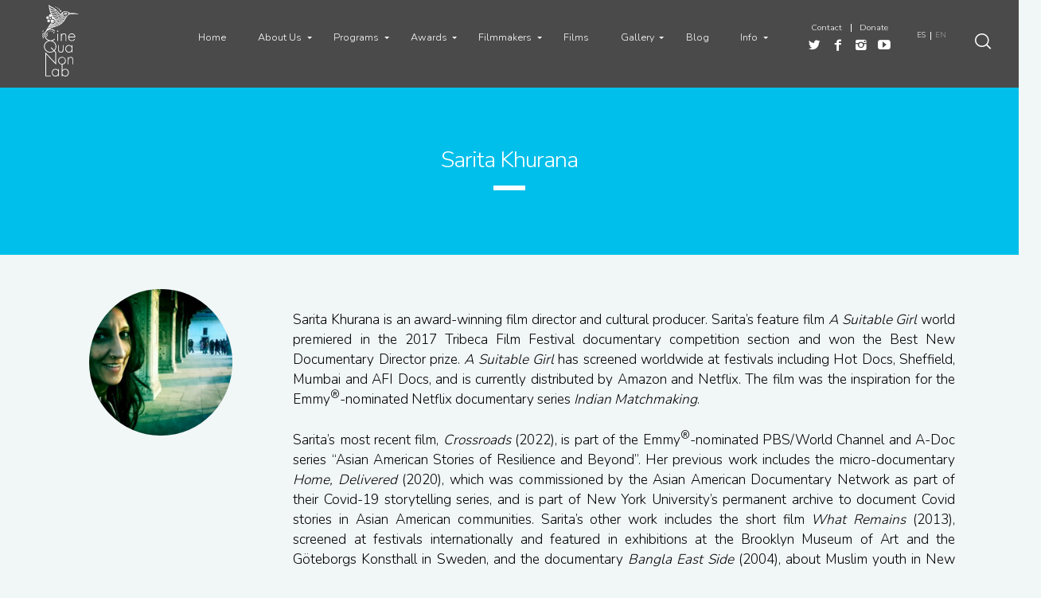

--- FILE ---
content_type: text/html; charset=UTF-8
request_url: https://cqnl.org/bio/sarita-khurana-en/
body_size: 22472
content:
<!doctype html>
<html class="no-js" lang="en-US" itemscope itemtype="https://schema.org/WebSite">
<head>
<meta charset="UTF-8">
<meta name="google-site-verification" content="McP4BdEpL66BaIo-JTK7Xc4OH1UFnqFvCKYFyH90ivc" />
<meta name="viewport" content="width=device-width, initial-scale=1.0">
<link rel="shortcut icon" href="https://cqnl.org/wp-content/uploads/2015/05/cqnl-bird.png">
<meta name='robots' content='index, follow, max-image-preview:large, max-snippet:-1, max-video-preview:-1' />
	<style>img:is([sizes="auto" i], [sizes^="auto," i]) { contain-intrinsic-size: 3000px 1500px }</style>
	<link rel="alternate" href="https://cqnl.org/es/bio/sarita-khurana-es/" hreflang="es" />
<link rel="alternate" href="https://cqnl.org/bio/sarita-khurana-en/" hreflang="en" />

	<!-- This site is optimized with the Yoast SEO plugin v26.8 - https://yoast.com/product/yoast-seo-wordpress/ -->
	<title>Cine Qua Non Lab &#8212; Sarita Khurana</title>
	<link rel="canonical" href="https://cqnl.org/bio/sarita-khurana-en/" />
	<meta property="og:locale" content="en_US" />
	<meta property="og:locale:alternate" content="es_ES" />
	<meta property="og:type" content="article" />
	<meta property="og:title" content="Cine Qua Non Lab &#8212; Sarita Khurana" />
	<meta property="og:url" content="https://cqnl.org/bio/sarita-khurana-en/" />
	<meta property="og:site_name" content="Cine Qua Non Lab" />
	<meta property="article:publisher" content="https://www.facebook.com/Cine-Qua-Non-Lab-118691028205106" />
	<meta property="article:modified_time" content="2024-04-06T22:57:35+00:00" />
	<meta property="og:image" content="https://cqnl.org/wp-content/uploads/2014/07/sarita.jpg" />
	<meta property="og:image:width" content="220" />
	<meta property="og:image:height" content="225" />
	<meta property="og:image:type" content="image/jpeg" />
	<meta name="twitter:card" content="summary_large_image" />
	<meta name="twitter:site" content="@cinequanonlab" />
	<meta name="twitter:label1" content="Est. reading time" />
	<meta name="twitter:data1" content="2 minutes" />
	<script type="application/ld+json" class="yoast-schema-graph">{"@context":"https://schema.org","@graph":[{"@type":"WebPage","@id":"https://cqnl.org/bio/sarita-khurana-en/","url":"https://cqnl.org/bio/sarita-khurana-en/","name":"Cine Qua Non Lab &#8212; Sarita Khurana","isPartOf":{"@id":"https://cqnl.org/#website"},"primaryImageOfPage":{"@id":"https://cqnl.org/bio/sarita-khurana-en/#primaryimage"},"image":{"@id":"https://cqnl.org/bio/sarita-khurana-en/#primaryimage"},"thumbnailUrl":"https://cqnl.org/wp-content/uploads/2014/07/sarita.jpg","datePublished":"2014-07-09T19:00:53+00:00","dateModified":"2024-04-06T22:57:35+00:00","breadcrumb":{"@id":"https://cqnl.org/bio/sarita-khurana-en/#breadcrumb"},"inLanguage":"en-US","potentialAction":[{"@type":"ReadAction","target":["https://cqnl.org/bio/sarita-khurana-en/"]}]},{"@type":"ImageObject","inLanguage":"en-US","@id":"https://cqnl.org/bio/sarita-khurana-en/#primaryimage","url":"https://cqnl.org/wp-content/uploads/2014/07/sarita.jpg","contentUrl":"https://cqnl.org/wp-content/uploads/2014/07/sarita.jpg","width":220,"height":225,"caption":"Sarita Khurana"},{"@type":"BreadcrumbList","@id":"https://cqnl.org/bio/sarita-khurana-en/#breadcrumb","itemListElement":[{"@type":"ListItem","position":1,"name":"Home","item":"https://cqnl.org/"},{"@type":"ListItem","position":2,"name":"Sarita Khurana"}]},{"@type":"WebSite","@id":"https://cqnl.org/#website","url":"https://cqnl.org/","name":"Cine Qua Non Lab","description":"Screenwriters Labs in Mexico","publisher":{"@id":"https://cqnl.org/#organization"},"potentialAction":[{"@type":"SearchAction","target":{"@type":"EntryPoint","urlTemplate":"https://cqnl.org/?s={search_term_string}"},"query-input":{"@type":"PropertyValueSpecification","valueRequired":true,"valueName":"search_term_string"}}],"inLanguage":"en-US"},{"@type":"Organization","@id":"https://cqnl.org/#organization","name":"Cine Qua Non Lab","url":"https://cqnl.org/","logo":{"@type":"ImageObject","inLanguage":"en-US","@id":"https://cqnl.org/#/schema/logo/image/","url":"https://cqnl.org/wp-content/uploads/2015/05/cqnl-logo.png","contentUrl":"https://cqnl.org/wp-content/uploads/2015/05/cqnl-logo.png","width":84,"height":165,"caption":"Cine Qua Non Lab"},"image":{"@id":"https://cqnl.org/#/schema/logo/image/"},"sameAs":["https://www.facebook.com/Cine-Qua-Non-Lab-118691028205106","https://x.com/cinequanonlab","https://www.instagram.com/cinequanonlab/","https://www.youtube.com/channel/UCa6fzNzLMX_lxaW77IwGiyQ/"]}]}</script>
	<!-- / Yoast SEO plugin. -->


<link rel='dns-prefetch' href='//fonts.googleapis.com' />
<link rel="alternate" type="application/rss+xml" title="Cine Qua Non Lab &raquo; Feed" href="https://cqnl.org/feed/" />
<link rel="alternate" type="application/rss+xml" title="Cine Qua Non Lab &raquo; Comments Feed" href="https://cqnl.org/comments/feed/" />
<script type="text/javascript">
/* <![CDATA[ */
window._wpemojiSettings = {"baseUrl":"https:\/\/s.w.org\/images\/core\/emoji\/16.0.1\/72x72\/","ext":".png","svgUrl":"https:\/\/s.w.org\/images\/core\/emoji\/16.0.1\/svg\/","svgExt":".svg","source":{"concatemoji":"https:\/\/cqnl.org\/wp-includes\/js\/wp-emoji-release.min.js?ver=6.8.3"}};
/*! This file is auto-generated */
!function(s,n){var o,i,e;function c(e){try{var t={supportTests:e,timestamp:(new Date).valueOf()};sessionStorage.setItem(o,JSON.stringify(t))}catch(e){}}function p(e,t,n){e.clearRect(0,0,e.canvas.width,e.canvas.height),e.fillText(t,0,0);var t=new Uint32Array(e.getImageData(0,0,e.canvas.width,e.canvas.height).data),a=(e.clearRect(0,0,e.canvas.width,e.canvas.height),e.fillText(n,0,0),new Uint32Array(e.getImageData(0,0,e.canvas.width,e.canvas.height).data));return t.every(function(e,t){return e===a[t]})}function u(e,t){e.clearRect(0,0,e.canvas.width,e.canvas.height),e.fillText(t,0,0);for(var n=e.getImageData(16,16,1,1),a=0;a<n.data.length;a++)if(0!==n.data[a])return!1;return!0}function f(e,t,n,a){switch(t){case"flag":return n(e,"\ud83c\udff3\ufe0f\u200d\u26a7\ufe0f","\ud83c\udff3\ufe0f\u200b\u26a7\ufe0f")?!1:!n(e,"\ud83c\udde8\ud83c\uddf6","\ud83c\udde8\u200b\ud83c\uddf6")&&!n(e,"\ud83c\udff4\udb40\udc67\udb40\udc62\udb40\udc65\udb40\udc6e\udb40\udc67\udb40\udc7f","\ud83c\udff4\u200b\udb40\udc67\u200b\udb40\udc62\u200b\udb40\udc65\u200b\udb40\udc6e\u200b\udb40\udc67\u200b\udb40\udc7f");case"emoji":return!a(e,"\ud83e\udedf")}return!1}function g(e,t,n,a){var r="undefined"!=typeof WorkerGlobalScope&&self instanceof WorkerGlobalScope?new OffscreenCanvas(300,150):s.createElement("canvas"),o=r.getContext("2d",{willReadFrequently:!0}),i=(o.textBaseline="top",o.font="600 32px Arial",{});return e.forEach(function(e){i[e]=t(o,e,n,a)}),i}function t(e){var t=s.createElement("script");t.src=e,t.defer=!0,s.head.appendChild(t)}"undefined"!=typeof Promise&&(o="wpEmojiSettingsSupports",i=["flag","emoji"],n.supports={everything:!0,everythingExceptFlag:!0},e=new Promise(function(e){s.addEventListener("DOMContentLoaded",e,{once:!0})}),new Promise(function(t){var n=function(){try{var e=JSON.parse(sessionStorage.getItem(o));if("object"==typeof e&&"number"==typeof e.timestamp&&(new Date).valueOf()<e.timestamp+604800&&"object"==typeof e.supportTests)return e.supportTests}catch(e){}return null}();if(!n){if("undefined"!=typeof Worker&&"undefined"!=typeof OffscreenCanvas&&"undefined"!=typeof URL&&URL.createObjectURL&&"undefined"!=typeof Blob)try{var e="postMessage("+g.toString()+"("+[JSON.stringify(i),f.toString(),p.toString(),u.toString()].join(",")+"));",a=new Blob([e],{type:"text/javascript"}),r=new Worker(URL.createObjectURL(a),{name:"wpTestEmojiSupports"});return void(r.onmessage=function(e){c(n=e.data),r.terminate(),t(n)})}catch(e){}c(n=g(i,f,p,u))}t(n)}).then(function(e){for(var t in e)n.supports[t]=e[t],n.supports.everything=n.supports.everything&&n.supports[t],"flag"!==t&&(n.supports.everythingExceptFlag=n.supports.everythingExceptFlag&&n.supports[t]);n.supports.everythingExceptFlag=n.supports.everythingExceptFlag&&!n.supports.flag,n.DOMReady=!1,n.readyCallback=function(){n.DOMReady=!0}}).then(function(){return e}).then(function(){var e;n.supports.everything||(n.readyCallback(),(e=n.source||{}).concatemoji?t(e.concatemoji):e.wpemoji&&e.twemoji&&(t(e.twemoji),t(e.wpemoji)))}))}((window,document),window._wpemojiSettings);
/* ]]> */
</script>
<link rel='stylesheet' id='sgr-css' href='https://cqnl.org/wp-content/plugins/simple-google-recaptcha/sgr.css?ver=1663353989' type='text/css' media='all' />
<link rel='stylesheet' id='twb-open-sans-css' href='https://fonts.googleapis.com/css?family=Open+Sans%3A300%2C400%2C500%2C600%2C700%2C800&#038;display=swap&#038;ver=6.8.3' type='text/css' media='all' />
<link rel='stylesheet' id='twbbwg-global-css' href='https://cqnl.org/wp-content/plugins/photo-gallery/booster/assets/css/global.css?ver=1.0.0' type='text/css' media='all' />
<style id='wp-emoji-styles-inline-css' type='text/css'>

	img.wp-smiley, img.emoji {
		display: inline !important;
		border: none !important;
		box-shadow: none !important;
		height: 1em !important;
		width: 1em !important;
		margin: 0 0.07em !important;
		vertical-align: -0.1em !important;
		background: none !important;
		padding: 0 !important;
	}
</style>
<link rel='stylesheet' id='wp-block-library-css' href='https://cqnl.org/wp-includes/css/dist/block-library/style.min.css?ver=6.8.3' type='text/css' media='all' />
<style id='classic-theme-styles-inline-css' type='text/css'>
/*! This file is auto-generated */
.wp-block-button__link{color:#fff;background-color:#32373c;border-radius:9999px;box-shadow:none;text-decoration:none;padding:calc(.667em + 2px) calc(1.333em + 2px);font-size:1.125em}.wp-block-file__button{background:#32373c;color:#fff;text-decoration:none}
</style>
<style id='global-styles-inline-css' type='text/css'>
:root{--wp--preset--aspect-ratio--square: 1;--wp--preset--aspect-ratio--4-3: 4/3;--wp--preset--aspect-ratio--3-4: 3/4;--wp--preset--aspect-ratio--3-2: 3/2;--wp--preset--aspect-ratio--2-3: 2/3;--wp--preset--aspect-ratio--16-9: 16/9;--wp--preset--aspect-ratio--9-16: 9/16;--wp--preset--color--black: #000000;--wp--preset--color--cyan-bluish-gray: #abb8c3;--wp--preset--color--white: #ffffff;--wp--preset--color--pale-pink: #f78da7;--wp--preset--color--vivid-red: #cf2e2e;--wp--preset--color--luminous-vivid-orange: #ff6900;--wp--preset--color--luminous-vivid-amber: #fcb900;--wp--preset--color--light-green-cyan: #7bdcb5;--wp--preset--color--vivid-green-cyan: #00d084;--wp--preset--color--pale-cyan-blue: #8ed1fc;--wp--preset--color--vivid-cyan-blue: #0693e3;--wp--preset--color--vivid-purple: #9b51e0;--wp--preset--gradient--vivid-cyan-blue-to-vivid-purple: linear-gradient(135deg,rgba(6,147,227,1) 0%,rgb(155,81,224) 100%);--wp--preset--gradient--light-green-cyan-to-vivid-green-cyan: linear-gradient(135deg,rgb(122,220,180) 0%,rgb(0,208,130) 100%);--wp--preset--gradient--luminous-vivid-amber-to-luminous-vivid-orange: linear-gradient(135deg,rgba(252,185,0,1) 0%,rgba(255,105,0,1) 100%);--wp--preset--gradient--luminous-vivid-orange-to-vivid-red: linear-gradient(135deg,rgba(255,105,0,1) 0%,rgb(207,46,46) 100%);--wp--preset--gradient--very-light-gray-to-cyan-bluish-gray: linear-gradient(135deg,rgb(238,238,238) 0%,rgb(169,184,195) 100%);--wp--preset--gradient--cool-to-warm-spectrum: linear-gradient(135deg,rgb(74,234,220) 0%,rgb(151,120,209) 20%,rgb(207,42,186) 40%,rgb(238,44,130) 60%,rgb(251,105,98) 80%,rgb(254,248,76) 100%);--wp--preset--gradient--blush-light-purple: linear-gradient(135deg,rgb(255,206,236) 0%,rgb(152,150,240) 100%);--wp--preset--gradient--blush-bordeaux: linear-gradient(135deg,rgb(254,205,165) 0%,rgb(254,45,45) 50%,rgb(107,0,62) 100%);--wp--preset--gradient--luminous-dusk: linear-gradient(135deg,rgb(255,203,112) 0%,rgb(199,81,192) 50%,rgb(65,88,208) 100%);--wp--preset--gradient--pale-ocean: linear-gradient(135deg,rgb(255,245,203) 0%,rgb(182,227,212) 50%,rgb(51,167,181) 100%);--wp--preset--gradient--electric-grass: linear-gradient(135deg,rgb(202,248,128) 0%,rgb(113,206,126) 100%);--wp--preset--gradient--midnight: linear-gradient(135deg,rgb(2,3,129) 0%,rgb(40,116,252) 100%);--wp--preset--font-size--small: 13px;--wp--preset--font-size--medium: 20px;--wp--preset--font-size--large: 36px;--wp--preset--font-size--x-large: 42px;--wp--preset--spacing--20: 0.44rem;--wp--preset--spacing--30: 0.67rem;--wp--preset--spacing--40: 1rem;--wp--preset--spacing--50: 1.5rem;--wp--preset--spacing--60: 2.25rem;--wp--preset--spacing--70: 3.38rem;--wp--preset--spacing--80: 5.06rem;--wp--preset--shadow--natural: 6px 6px 9px rgba(0, 0, 0, 0.2);--wp--preset--shadow--deep: 12px 12px 50px rgba(0, 0, 0, 0.4);--wp--preset--shadow--sharp: 6px 6px 0px rgba(0, 0, 0, 0.2);--wp--preset--shadow--outlined: 6px 6px 0px -3px rgba(255, 255, 255, 1), 6px 6px rgba(0, 0, 0, 1);--wp--preset--shadow--crisp: 6px 6px 0px rgba(0, 0, 0, 1);}:where(.is-layout-flex){gap: 0.5em;}:where(.is-layout-grid){gap: 0.5em;}body .is-layout-flex{display: flex;}.is-layout-flex{flex-wrap: wrap;align-items: center;}.is-layout-flex > :is(*, div){margin: 0;}body .is-layout-grid{display: grid;}.is-layout-grid > :is(*, div){margin: 0;}:where(.wp-block-columns.is-layout-flex){gap: 2em;}:where(.wp-block-columns.is-layout-grid){gap: 2em;}:where(.wp-block-post-template.is-layout-flex){gap: 1.25em;}:where(.wp-block-post-template.is-layout-grid){gap: 1.25em;}.has-black-color{color: var(--wp--preset--color--black) !important;}.has-cyan-bluish-gray-color{color: var(--wp--preset--color--cyan-bluish-gray) !important;}.has-white-color{color: var(--wp--preset--color--white) !important;}.has-pale-pink-color{color: var(--wp--preset--color--pale-pink) !important;}.has-vivid-red-color{color: var(--wp--preset--color--vivid-red) !important;}.has-luminous-vivid-orange-color{color: var(--wp--preset--color--luminous-vivid-orange) !important;}.has-luminous-vivid-amber-color{color: var(--wp--preset--color--luminous-vivid-amber) !important;}.has-light-green-cyan-color{color: var(--wp--preset--color--light-green-cyan) !important;}.has-vivid-green-cyan-color{color: var(--wp--preset--color--vivid-green-cyan) !important;}.has-pale-cyan-blue-color{color: var(--wp--preset--color--pale-cyan-blue) !important;}.has-vivid-cyan-blue-color{color: var(--wp--preset--color--vivid-cyan-blue) !important;}.has-vivid-purple-color{color: var(--wp--preset--color--vivid-purple) !important;}.has-black-background-color{background-color: var(--wp--preset--color--black) !important;}.has-cyan-bluish-gray-background-color{background-color: var(--wp--preset--color--cyan-bluish-gray) !important;}.has-white-background-color{background-color: var(--wp--preset--color--white) !important;}.has-pale-pink-background-color{background-color: var(--wp--preset--color--pale-pink) !important;}.has-vivid-red-background-color{background-color: var(--wp--preset--color--vivid-red) !important;}.has-luminous-vivid-orange-background-color{background-color: var(--wp--preset--color--luminous-vivid-orange) !important;}.has-luminous-vivid-amber-background-color{background-color: var(--wp--preset--color--luminous-vivid-amber) !important;}.has-light-green-cyan-background-color{background-color: var(--wp--preset--color--light-green-cyan) !important;}.has-vivid-green-cyan-background-color{background-color: var(--wp--preset--color--vivid-green-cyan) !important;}.has-pale-cyan-blue-background-color{background-color: var(--wp--preset--color--pale-cyan-blue) !important;}.has-vivid-cyan-blue-background-color{background-color: var(--wp--preset--color--vivid-cyan-blue) !important;}.has-vivid-purple-background-color{background-color: var(--wp--preset--color--vivid-purple) !important;}.has-black-border-color{border-color: var(--wp--preset--color--black) !important;}.has-cyan-bluish-gray-border-color{border-color: var(--wp--preset--color--cyan-bluish-gray) !important;}.has-white-border-color{border-color: var(--wp--preset--color--white) !important;}.has-pale-pink-border-color{border-color: var(--wp--preset--color--pale-pink) !important;}.has-vivid-red-border-color{border-color: var(--wp--preset--color--vivid-red) !important;}.has-luminous-vivid-orange-border-color{border-color: var(--wp--preset--color--luminous-vivid-orange) !important;}.has-luminous-vivid-amber-border-color{border-color: var(--wp--preset--color--luminous-vivid-amber) !important;}.has-light-green-cyan-border-color{border-color: var(--wp--preset--color--light-green-cyan) !important;}.has-vivid-green-cyan-border-color{border-color: var(--wp--preset--color--vivid-green-cyan) !important;}.has-pale-cyan-blue-border-color{border-color: var(--wp--preset--color--pale-cyan-blue) !important;}.has-vivid-cyan-blue-border-color{border-color: var(--wp--preset--color--vivid-cyan-blue) !important;}.has-vivid-purple-border-color{border-color: var(--wp--preset--color--vivid-purple) !important;}.has-vivid-cyan-blue-to-vivid-purple-gradient-background{background: var(--wp--preset--gradient--vivid-cyan-blue-to-vivid-purple) !important;}.has-light-green-cyan-to-vivid-green-cyan-gradient-background{background: var(--wp--preset--gradient--light-green-cyan-to-vivid-green-cyan) !important;}.has-luminous-vivid-amber-to-luminous-vivid-orange-gradient-background{background: var(--wp--preset--gradient--luminous-vivid-amber-to-luminous-vivid-orange) !important;}.has-luminous-vivid-orange-to-vivid-red-gradient-background{background: var(--wp--preset--gradient--luminous-vivid-orange-to-vivid-red) !important;}.has-very-light-gray-to-cyan-bluish-gray-gradient-background{background: var(--wp--preset--gradient--very-light-gray-to-cyan-bluish-gray) !important;}.has-cool-to-warm-spectrum-gradient-background{background: var(--wp--preset--gradient--cool-to-warm-spectrum) !important;}.has-blush-light-purple-gradient-background{background: var(--wp--preset--gradient--blush-light-purple) !important;}.has-blush-bordeaux-gradient-background{background: var(--wp--preset--gradient--blush-bordeaux) !important;}.has-luminous-dusk-gradient-background{background: var(--wp--preset--gradient--luminous-dusk) !important;}.has-pale-ocean-gradient-background{background: var(--wp--preset--gradient--pale-ocean) !important;}.has-electric-grass-gradient-background{background: var(--wp--preset--gradient--electric-grass) !important;}.has-midnight-gradient-background{background: var(--wp--preset--gradient--midnight) !important;}.has-small-font-size{font-size: var(--wp--preset--font-size--small) !important;}.has-medium-font-size{font-size: var(--wp--preset--font-size--medium) !important;}.has-large-font-size{font-size: var(--wp--preset--font-size--large) !important;}.has-x-large-font-size{font-size: var(--wp--preset--font-size--x-large) !important;}
:where(.wp-block-post-template.is-layout-flex){gap: 1.25em;}:where(.wp-block-post-template.is-layout-grid){gap: 1.25em;}
:where(.wp-block-columns.is-layout-flex){gap: 2em;}:where(.wp-block-columns.is-layout-grid){gap: 2em;}
:root :where(.wp-block-pullquote){font-size: 1.5em;line-height: 1.6;}
</style>
<link rel='stylesheet' id='wa_chpcs_css_file-css' href='https://cqnl.org/wp-content/plugins/carousel-horizontal-posts-content-slider-pro/assets/css/custom-style.css?ver=1.19' type='text/css' media='all' />
<link rel='stylesheet' id='wa_chpcs_fontawesome-css' href='https://cqnl.org/wp-content/plugins/carousel-horizontal-posts-content-slider-pro/assets/css/font-awesome.min.css?ver=1.19' type='text/css' media='all' />
<link rel='stylesheet' id='wa_chpcs_magnific_style-css' href='https://cqnl.org/wp-content/plugins/carousel-horizontal-posts-content-slider-pro/assets/css/magnific-popup/magnific-popup.css?ver=1.19' type='text/css' media='all' />
<link rel='stylesheet' id='dnd-upload-cf7-css' href='https://cqnl.org/wp-content/plugins/drag-and-drop-multiple-file-upload-contact-form-7/assets/css/dnd-upload-cf7.css?ver=1.3.9.3' type='text/css' media='all' />
<link rel='stylesheet' id='bwg_fonts-css' href='https://cqnl.org/wp-content/plugins/photo-gallery/css/bwg-fonts/fonts.css?ver=0.0.1' type='text/css' media='all' />
<link rel='stylesheet' id='sumoselect-css' href='https://cqnl.org/wp-content/plugins/photo-gallery/css/sumoselect.min.css?ver=3.4.6' type='text/css' media='all' />
<link rel='stylesheet' id='mCustomScrollbar-css' href='https://cqnl.org/wp-content/plugins/photo-gallery/css/jquery.mCustomScrollbar.min.css?ver=3.1.5' type='text/css' media='all' />
<link rel='stylesheet' id='bwg_googlefonts-css' href='https://fonts.googleapis.com/css?family=Ubuntu&#038;subset=greek,latin,greek-ext,vietnamese,cyrillic-ext,latin-ext,cyrillic' type='text/css' media='all' />
<link rel='stylesheet' id='bwg_frontend-css' href='https://cqnl.org/wp-content/plugins/photo-gallery/css/styles.min.css?ver=1.8.37' type='text/css' media='all' />
<link rel='stylesheet' id='wp-components-css' href='https://cqnl.org/wp-includes/css/dist/components/style.min.css?ver=6.8.3' type='text/css' media='all' />
<link rel='stylesheet' id='godaddy-styles-css' href='https://cqnl.org/wp-content/mu-plugins/vendor/wpex/godaddy-launch/includes/Dependencies/GoDaddy/Styles/build/latest.css?ver=2.0.2' type='text/css' media='all' />
<link rel='stylesheet' id='ricca-google-fonts-css' href='https://fonts.googleapis.com/css?family=Nunito%3A300&#038;subset=latin&#038;ver=6.8.3' type='text/css' media='all' />
<link rel='stylesheet' id='ricca-main-css' href='https://cqnl.org/wp-content/themes/cqnl/style.css?ver=6.8.3' type='text/css' media='all' />
<link rel='stylesheet' id='searchwp-forms-css' href='https://cqnl.org/wp-content/plugins/searchwp-live-ajax-search/assets/styles/frontend/search-forms.min.css?ver=1.8.7' type='text/css' media='all' />
<link rel='stylesheet' id='searchwp-live-search-css' href='https://cqnl.org/wp-content/plugins/searchwp-live-ajax-search/assets/styles/style.min.css?ver=1.8.7' type='text/css' media='all' />
<style id='searchwp-live-search-inline-css' type='text/css'>
.searchwp-live-search-result .searchwp-live-search-result--title a {
  font-size: 16px;
}
.searchwp-live-search-result .searchwp-live-search-result--price {
  font-size: 14px;
}
.searchwp-live-search-result .searchwp-live-search-result--add-to-cart .button {
  font-size: 14px;
}

</style>
<link rel='stylesheet' id='__EPYT__style-css' href='https://cqnl.org/wp-content/plugins/youtube-embed-plus/styles/ytprefs.min.css?ver=14.2.4' type='text/css' media='all' />
<style id='__EPYT__style-inline-css' type='text/css'>

                .epyt-gallery-thumb {
                        width: 33.333%;
                }
                
</style>
<link rel='stylesheet' id='gridmaster-frontend-css' href='https://cqnl.org/wp-content/plugins/ajax-filter-posts/assets/css/frontend.min.css?ver=3.4.17' type='text/css' media='all' />
<script type="text/javascript" id="sgr-js-extra">
/* <![CDATA[ */
var sgr = {"sgr_site_key":""};
/* ]]> */
</script>
<script type="text/javascript" src="https://cqnl.org/wp-content/plugins/simple-google-recaptcha/sgr.js?ver=1663353989" id="sgr-js"></script>
<script type="text/javascript" src="https://cqnl.org/wp-includes/js/jquery/jquery.min.js?ver=3.7.1" id="jquery-core-js"></script>
<script type="text/javascript" src="https://cqnl.org/wp-includes/js/jquery/jquery-migrate.min.js?ver=3.4.1" id="jquery-migrate-js"></script>
<script type="text/javascript" src="https://cqnl.org/wp-content/plugins/photo-gallery/booster/assets/js/circle-progress.js?ver=1.2.2" id="twbbwg-circle-js"></script>
<script type="text/javascript" id="twbbwg-global-js-extra">
/* <![CDATA[ */
var twb = {"nonce":"857e532c28","ajax_url":"https:\/\/cqnl.org\/wp-admin\/admin-ajax.php","plugin_url":"https:\/\/cqnl.org\/wp-content\/plugins\/photo-gallery\/booster","href":"https:\/\/cqnl.org\/wp-admin\/admin.php?page=twbbwg_photo-gallery"};
var twb = {"nonce":"857e532c28","ajax_url":"https:\/\/cqnl.org\/wp-admin\/admin-ajax.php","plugin_url":"https:\/\/cqnl.org\/wp-content\/plugins\/photo-gallery\/booster","href":"https:\/\/cqnl.org\/wp-admin\/admin.php?page=twbbwg_photo-gallery"};
/* ]]> */
</script>
<script type="text/javascript" src="https://cqnl.org/wp-content/plugins/photo-gallery/booster/assets/js/global.js?ver=1.0.0" id="twbbwg-global-js"></script>
<script type="text/javascript" src="https://cqnl.org/wp-content/plugins/photo-gallery/js/jquery.sumoselect.min.js?ver=3.4.6" id="sumoselect-js"></script>
<script type="text/javascript" src="https://cqnl.org/wp-content/plugins/photo-gallery/js/tocca.min.js?ver=2.0.9" id="bwg_mobile-js"></script>
<script type="text/javascript" src="https://cqnl.org/wp-content/plugins/photo-gallery/js/jquery.mCustomScrollbar.concat.min.js?ver=3.1.5" id="mCustomScrollbar-js"></script>
<script type="text/javascript" src="https://cqnl.org/wp-content/plugins/photo-gallery/js/jquery.fullscreen.min.js?ver=0.6.0" id="jquery-fullscreen-js"></script>
<script type="text/javascript" id="bwg_frontend-js-extra">
/* <![CDATA[ */
var bwg_objectsL10n = {"bwg_field_required":"field is required.","bwg_mail_validation":"This is not a valid email address.","bwg_search_result":"There are no images matching your search.","bwg_select_tag":"Select Tag","bwg_order_by":"Order By","bwg_search":"Search","bwg_show_ecommerce":"Show Ecommerce","bwg_hide_ecommerce":"Hide Ecommerce","bwg_show_comments":"Show Comments","bwg_hide_comments":"Hide Comments","bwg_restore":"Restore","bwg_maximize":"Maximize","bwg_fullscreen":"Fullscreen","bwg_exit_fullscreen":"Exit Fullscreen","bwg_search_tag":"SEARCH...","bwg_tag_no_match":"No tags found","bwg_all_tags_selected":"All tags selected","bwg_tags_selected":"tags selected","play":"Play","pause":"Pause","is_pro":"","bwg_play":"Play","bwg_pause":"Pause","bwg_hide_info":"Hide info","bwg_show_info":"Show info","bwg_hide_rating":"Hide rating","bwg_show_rating":"Show rating","ok":"Ok","cancel":"Cancel","select_all":"Select all","lazy_load":"0","lazy_loader":"https:\/\/cqnl.org\/wp-content\/plugins\/photo-gallery\/images\/ajax_loader.png","front_ajax":"0","bwg_tag_see_all":"see all tags","bwg_tag_see_less":"see less tags"};
/* ]]> */
</script>
<script type="text/javascript" src="https://cqnl.org/wp-content/plugins/photo-gallery/js/scripts.min.js?ver=1.8.37" id="bwg_frontend-js"></script>
<script type="text/javascript" id="__ytprefs__-js-extra">
/* <![CDATA[ */
var _EPYT_ = {"ajaxurl":"https:\/\/cqnl.org\/wp-admin\/admin-ajax.php","security":"330dd25e6e","gallery_scrolloffset":"20","eppathtoscripts":"https:\/\/cqnl.org\/wp-content\/plugins\/youtube-embed-plus\/scripts\/","eppath":"https:\/\/cqnl.org\/wp-content\/plugins\/youtube-embed-plus\/","epresponsiveselector":"[\"iframe.__youtube_prefs__\"]","epdovol":"1","version":"14.2.4","evselector":"iframe.__youtube_prefs__[src], iframe[src*=\"youtube.com\/embed\/\"], iframe[src*=\"youtube-nocookie.com\/embed\/\"]","ajax_compat":"","maxres_facade":"eager","ytapi_load":"light","pause_others":"","stopMobileBuffer":"1","facade_mode":"","not_live_on_channel":""};
/* ]]> */
</script>
<script type="text/javascript" src="https://cqnl.org/wp-content/plugins/youtube-embed-plus/scripts/ytprefs.min.js?ver=14.2.4" id="__ytprefs__-js"></script>

<!-- OG: 3.3.8 -->
<meta property="og:image" content="https://cqnl.org/wp-content/uploads/2014/07/sarita.jpg"><meta property="og:image:secure_url" content="https://cqnl.org/wp-content/uploads/2014/07/sarita.jpg"><meta property="og:image:width" content="220"><meta property="og:image:height" content="225"><meta property="og:image:alt" content="Sarita Khurana"><meta property="og:image:type" content="image/jpeg"><meta property="og:description" content="Sarita Khurana"><meta property="og:type" content="article"><meta property="og:locale" content="en_US"><meta property="og:site_name" content="Cine Qua Non Lab"><meta property="og:title" content="Sarita Khurana"><meta property="og:url" content="https://cqnl.org/bio/sarita-khurana-en/"><meta property="og:updated_time" content="2024-04-06T18:57:35-04:00">
<meta property="article:published_time" content="2014-07-09T19:00:53+00:00"><meta property="article:modified_time" content="2024-04-06T22:57:35+00:00"><meta property="article:author:first_name" content="Felipe"><meta property="article:author:last_name" content="Vilá"><meta property="article:author:username" content="Felipe Vilá">
<meta property="twitter:partner" content="ogwp"><meta property="twitter:card" content="summary"><meta property="twitter:image" content="https://cqnl.org/wp-content/uploads/2014/07/sarita.jpg"><meta property="twitter:image:alt" content="Sarita Khurana"><meta property="twitter:title" content="Sarita Khurana"><meta property="twitter:description" content="Sarita Khurana"><meta property="twitter:url" content="https://cqnl.org/bio/sarita-khurana-en/"><meta property="twitter:label1" content="Reading time"><meta property="twitter:data1" content="1 minute">
<meta itemprop="image" content="https://cqnl.org/wp-content/uploads/2014/07/sarita.jpg"><meta itemprop="name" content="Sarita Khurana"><meta itemprop="description" content="Sarita Khurana"><meta itemprop="datePublished" content="2014-07-09"><meta itemprop="dateModified" content="2024-04-06T22:57:35+00:00">
<meta property="profile:first_name" content="Felipe"><meta property="profile:last_name" content="Vilá"><meta property="profile:username" content="Felipe Vilá">
<!-- /OG -->

<link rel="https://api.w.org/" href="https://cqnl.org/wp-json/" /><link rel="EditURI" type="application/rsd+xml" title="RSD" href="https://cqnl.org/xmlrpc.php?rsd" />
<meta name="generator" content="WordPress 6.8.3" />
<link rel='shortlink' href='https://cqnl.org/?p=466' />
<link rel="alternate" title="oEmbed (JSON)" type="application/json+oembed" href="https://cqnl.org/wp-json/oembed/1.0/embed?url=https%3A%2F%2Fcqnl.org%2Fbio%2Fsarita-khurana-en%2F&#038;lang=en" />
<link rel="alternate" title="oEmbed (XML)" type="text/xml+oembed" href="https://cqnl.org/wp-json/oembed/1.0/embed?url=https%3A%2F%2Fcqnl.org%2Fbio%2Fsarita-khurana-en%2F&#038;format=xml&#038;lang=en" />
<!-- This code is added by Analytify (8.0.1) https://analytify.io/ !-->
						<script async src="https://www.googletagmanager.com/gtag/js?id=G-D353M31FK6"></script>
			<script>
			window.dataLayer = window.dataLayer || [];
			function gtag(){dataLayer.push(arguments);}
			gtag('js', new Date());

			const configuration = {"anonymize_ip":"false","forceSSL":"false","allow_display_features":"false","debug_mode":true};
			const gaID = 'G-D353M31FK6';

			
			gtag('config', gaID, configuration);

			
			</script>

			<!-- This code is added by Analytify (8.0.1) !--><style type='text/css' class='ricca-custom-user-style'>body,button,input[type=submit],input[type=reset],input[type=button],input[type=text],input[type=password],input[type=email],input[type=search],input[type=date],input[type=tel],input[type=number],textarea,select{font-family:'Nunito','Helvetica Neue',Helvetica,Arial,sans-serif;font-weight:300}h1,h2,h3,h4,h5,h6,.cerchez-slider-full-height .cerchez-slider .controls div span,.cerchez-filter-selectors a{font-family:'Nunito','Helvetica Neue',Helvetica,Arial,sans-serif;font-weight:300}#header .overlay{background-color:rgb(0,191,234)}#post-list .pagination .current,
#post-list .pagination .page-numbers:not(.prev, .next):hover {
  background-color: var(--dark-gray);
}
:root {
  --primary: #00bfea;
  --dark-gray: #4a4a4a;
  --white-alpha-9: rgba(255, 255, 255, 0.9);
}
.button.filled,
.light-theme.wp-posts-carousel:hover .owl-controls .owl-nav .owl-next:hover,
.light-theme.wp-posts-carousel:hover .owl-controls .owl-nav .owl-prev:hover,
body.light-heading:not(.fixed-header)
  #header.featured-media
  .menu-wrapper
  &gt; ul
  &gt; .current_page_item
  &gt; a {
  color: var(--primary) !important;
}
body,
html {
  background: #f1f6f7;
}
.bwg_loading_div_2 {
  background-color: #f1f6f7 !important;
}
h1,
h2,
h3,
h4,
h5,
h6,
li,
p {
  overflow-wrap: normal;
  word-wrap: normal;
  -moz-hyphens: manual;
  -ms-hyphens: manual;
  -epub-hyphens: manual;
  hyphens: manual;
}
body:not(.home) #header span.loader {
  top: 67% !important;
}
.page-template-default .box {
  max-width: 662px;
  text-align: center;
  margin: 0 auto;
  font-weight: 700;
}
.single-post_staff .col.grid9 i,
.single-post_staff .col.grid9 p:last-child strong {
  font-style: italic;
}
.single-post_staff .col.grid9 b {
  font-weight: 700;
}
#content .grid9 p:empty,
.blog .featured-caption .text p,
.grecaptcha-badge,
.no-slider-featured-content,
.search-results .featured-caption .text p,
.search-results .meta,
.term-14 .featured-caption .text p,
.term-15 .featured-caption .text p,
.term-16 .featured-caption .text p,
.term-25 .featured-caption .text p,
.term-330 .featured-caption .text p,
.term-332 .featured-caption .text p,
.term-334 .featured-caption .text p,
.term-336 .featured-caption .text p,
.term-43 .featured-caption .text p,
.term-50 .featured-caption .text p {
  display: none;
}
#post-list
  .post_staff.has-post-thumbnail.staff_item_types-colaboradores
  h3
  a.title {
  display: block;
  padding-right: 0;
}
#post-list .pagination {
  display: flex;
  width: 100%;
  justify-content: center;
  margin-top: 24px;
}
#post-list .pagination .page-numbers {
  border-color: var(--dark-gray);
  border-radius: 100%;
  margin: 0 5px;
  width: 2em;
  height: 2em;
  padding: 0;
  display: flex;
  align-items: center;
  justify-content: center;
}
#post-list .pagination .page-numbers.next,
#post-list .pagination .page-numbers.prev {
  border: none;
}
#post-list .pagination .page-numbers.prev {
  margin-left: 0;
}
#post-list .pagination .page-numbers.next {
  margin-right: 0;
}
#post-list .pagination .page-numbers.next:hover,
#post-list .pagination .page-numbers.prev:hover {
  background: 0 0;
  color: var(--dark-gray);
}
#post-list .pagination .current {
  border-color: var(--dark-gray);
}
#content {
  padding: 14px 14px 4em;
}
.sep,
hr {
  border-top: 1px solid #ccc;
  border-bottom-width: 0;
  margin-top: 2.5em;
  margin-bottom: 2.5em;
}
.cta,
.cta p,
.logo-formats {
  text-align: center !important;
}
.cta h3,
.cta h4 {
  margin-bottom: 10px;
}
.cta .button {
  margin-top: 10px;
}
#content .col:not(#post-list):not(.grid7),
.post-password-form,
.single-post #content p,
.single-post #content ul li {
  font-size: 1.2em;
  line-height: 1.5;
}
.single-post #content ul li {
  line-height: 1.8;
}
.col:not(#post-list) p,
.post-password-form p {
  line-height: 1.5;
}
#menu-popup .sep {
  margin-top: 1.5em;
  margin-bottom: 1em;
}
#menu-popup .social-links {
  text-align: center;
  opacity: 0.8;
}
#menu-popup .social-links a {
  border: none;
  margin: 0;
}
#header .featured-caption,
.cerchez-slider-full-height .cerchez-slider-init .slider .item .caption,
.no-js .cerchez-slider-full-height .slider .item .caption {
  display: flex;
  align-items: center;
  justify-content: center;
}
#header .featured-caption .text h3 + p,
.cerchez-slider-full-height .slider .item .caption .text h3 + p {
  margin-top: 1.8em;
}
#header .featured-caption .text h1 + p:before,
#header .featured-caption .text h3 + p:before,
.cerchez-slider-full-height .slider .item .caption .text h1 + p:before,
.cerchez-slider-full-height .slider .item .caption .text h3 + p:before {
  border-bottom-width: 0;
  border-color: #fff !important;
  border-top-width: 6px;
  top: -1em;
}
.featured-header-small #header {
  height: 320px;
}
.cr {
  font-size: 0.9em;
}
p.credit {
  font-size: 0.7em;
}
.header-social {
  float: left;
  position: relative;
  left: -55px;
  top: -5px;
  display: flex;
  flex-direction: column;
  margin-right: 5em;
}
.new-web-link,
.sponsors a {
  display: inline-block;
}
.sponsors {
  background: var(--dark-gray);
  padding: 24px 14px;
  color: #fff;
}
.sponsors h4 {
  margin-top: 1em;
  font-size: 18px;
}
.sponsors a {
  transition: opacity 0.35s ease-out;
}
.sponsors .alliances {
  display: flex;
  flex-flow: row wrap;
  align-items: center;
}
.sponsors .alliances a {
  padding-bottom: 1em;
  padding-right: 1em;
}
.sponsors .alliances a img.nuevas-miradas {
  max-width: 240px;
}
.sponsors a:hover {
  opacity: 0.75;
}
.sponsors .supported img {
  max-width: 114px;
}
.sponsors .supported img.no-link {
  margin-right: 1em;
  margin-bottom: 1em;
}
.sponsors .alliances img,
.sponsors .supported img.ccct {
  max-width: 100px;
}
.sponsors .supported img.ibermedia {
  margin-bottom: 14px;
  max-width: 250px;
}
.sponsors .supported img.villa {
  max-width: 150px;
}
.menu-wrapper ul a {
  font-weight: 700;
  font-size: 0.88em;
}
.lang-item a {
  font-size: 0.65em !important;
}
.header-social a.social-link {
  width: 1.3em;
  height: 1.5em;
  margin: 0.1em 0.15em 0.5em;
  line-height: 1.5em;
  color: #fff;
  border-width: 0;
}
.header-social a.social-link:hover {
  background: 0 0;
}
.light-theme.wp-posts-carousel .wp-posts-carousel-details {
  position: absolute;
  bottom: 4.2%;
  background: rgba(27, 196, 224, 0.8);
  max-width: 93%;
  margin: 0 2.5%;
  font-weight: 700;
}
.light-theme.wp-posts-carousel .wp-posts-carousel-desc {
  color: #fff !important;
  height: 34px !important;
}
#footer {
  background: #282828;
  color: #d3d3d3;
  padding-right: 29px;
}
#footer .container {
  padding: 1.5em 0;
}
#footer .cr,
#footer .credit {
  text-align: right;
  margin-top: 0;
}
.fellow-link,
.single-post .featured-caption a {
  text-decoration: none;
}
#content .single-post .col.grid7.omega.pct {
  font-size: 1.2em !important;
}
#content .single-post .col.grid7.omega.pct p {
  font-size: inherit !important;
}
.caption .text p,
.credit,
.featured-caption .text p,
.image-left,
.mission-photos,
.mission-photos p,
.mission-photos-2,
.mission-photos-2 p,
.staff-image,
h5.text-destacado,
p.video-about-cqnl {
  text-align: center;
}
.offcanvas-menu ul a,
.offcanvas-menu ul li a {
  border-bottom: 1px solid #000;
}
.offcanvas-menu ul li ul li a {
  border-bottom: 0;
}
.button.small,
button.small,
input[type="button"].small,
input[type="reset"].small,
input[type="submit"].small {
  padding: 0.4em 0.6em;
}
.button,
.social-link {
  -webkit-transition: 0.3s;
  -moz-transition: 0.3s;
  -o-transition: 0.3s;
  -ms-transition: 0.3s;
  transition: 0.3s;
}
.button.filled {
  background-color: #fff !important;
  border: 1px solid #fff !important;
  text-shadow: none !important;
}
.post_staff h3 a.title img,
.rounded,
.staff-detail {
  border-radius: 50%;
}
.button.filled:hover,
.spider_popup_wrap {
  background-color: var(--white-alpha-9) !important;
}
.embed-container {
  position: relative;
  padding-bottom: 56.25%;
  height: 0;
  overflow: hidden;
  max-width: 100%;
}
.embed-container embed,
.embed-container iframe,
.embed-container object {
  position: absolute;
  top: 0;
  left: 0;
  width: 100%;
  height: 100%;
}
.embed-wrapper {
  max-width: 550px;
  margin: 0 auto;
}
.heading-intro {
  font-size: 1.4em;
  font-weight: 900;
  line-height: 1.4;
}
.image-left {
  margin-bottom: 24px;
}
h5.text-destacado {
  font-size: 1.1em;
  font-weight: 700;
}
p {
  margin-bottom: 0;
  margin-top: 1.5em;
}
#header #logo a img {
  height: 70px;
  width: auto;
}
#header .featured-caption .text h1,
.cerchez-slider-full-height .slider .item .caption .text h1 {
  font-size: 2.6em;
  line-height: 1.8;
}
.caption .text p,
.featured-caption .text p {
  font-size: 1.35em;
}
#footer .sep,
#search-toggle span,
.cerchez-slider-container .next:hover span,
.cerchez-slider-container .prev:hover span,
.fellow-link br,
.page-id-3201 .featured-caption p:before,
.post_staff span.meta,
.scroll_down,
.single-post .before-post-meta-info,
.single-post .post-meta-info,
.single-post_staff .post-meta-info,
.single-post_staff .sep.before-post-meta-info,
.wa_chpcs_pagination,
body.home #header span.loader,
body.home.fixed-header .home-video {
  display: none !important;
}
.cerchez-slider-full-height .slider .item .caption .text p {
  max-width: 750px;
  margin-left: auto;
  margin-right: auto;
}
.page-id-365 .grid10 {
  margin-bottom: 26px;
}
.mission-photos .col,
.mission-photos-2 .col {
  font-size: 1em !important;
  text-align: center !important;
  margin: 1.5em 0;
}
.mission-photos,
.mission-photos-2 {
  width: 100%;
  float: left;
}
.mission-photos h5,
.mission-photos-2 h5 {
  margin: 0.75em 0 0;
}
.face {
  margin: 0 0 0.5em 1.5em;
  max-width: 85px;
}
.mission-photos p,
.mission-photos-2 p {
  margin: 4px 0 0;
  font-size: 0.85em;
}
.staff-image {
  opacity: 1;
  margin: 0 0 24px;
  position: absolute;
  top: -96px;
  width: 96%;
  z-index: 4;
}
.staff-image img {
  max-width: 144px;
}
.staff-detail {
  margin-bottom: 1em !important;
}
.single-cerchez-project .featured-image,
.single-post .featured-image,
.single-post_staff .featured-image {
  filter: blur(20px) !important;
  -webkit-filter: blur(20px) !important;
}
body:not(.search)#post-list .post h3 a.title {
  padding: 20px 0 20px 10px;
}
.page-id-410 .sep::after,
.page-id-410 .sep::before {
  content: "";
  display: table;
  clear: both;
}
.single-post_staff .grid9 {
  padding-top: 28px;
}
#go-to-top-link,
.wa_chpcs_image_carousel .wa_chpcs_pagination a,
.wa_chpcs_next,
.wa_chpcs_prev {
  border-radius: 100%;
}
#content .single-post .grid7 {
  padding: 10px;
}
.search h2.page-title {
  font-size: 1.4em;
  text-align: center;
  font-weight: 600;
  margin-bottom: 1.5em;
  width: 100%;
}
#post-list {
  display: flex;
  flex-wrap: wrap;
}
#post-list .post {
  border-bottom: none;
}
.search-results h2.page-title em {
  color: #999 !important;
  text-transform: capitalize;
}
.credit {
  font-size: 12px;
  margin-top: 1em;
}
.light-theme.wp-posts-carousel .owl-dots,
.logo-formats {
  margin-top: 0 !important;
}
.credit a {
  color: var(--primary);
}
.credit a:focus,
.credit a:hover {
  text-decoration: underline !important;
}
.logos {
  margin-bottom: 30px;
}
.logos.dark {
  background-color: #000018;
  padding: 30px 30px 40px;
  margin-top: 56px;
}
.logo-formats a {
  margin: 0 8px;
}
.logos .grid4.col {
  width: 31.3333333333%;
  float: left;
}
.page-id-3201 .featured-caption p {
  margin-top: 6px !important;
}
.page-id-3201 .featured-caption h3 {
  margin-top: 38px;
}
textarea#logline {
  min-height: 1.5em;
  height: 5em;
}
.light-theme.wp-posts-carousel .wp-posts-carousel-image img {
  min-width: 95%;
}
#post-4183 h3 a span,
#post-4223 h3 a span {
  letter-spacing: -0.03em;
}
.featured-header-full .scroll_down,
.featured-header-medium .scroll_down {
  margin-left: -11px;
  width: 22px;
  height: 40px;
}
.featured-header-full .scroll_down:before,
.featured-header-medium .scroll_down:before {
  left: 8px;
  width: 3px;
  height: 4px;
}
.featured-header-full .scroll_down:after,
.featured-header-medium .scroll_down:after {
  left: -6px;
}
.page-id-1307 .col h4,
.page-id-383 .col h4 {
  text-align: center;
  margin-top: 1.5em;
}
#post-list .post h3 a.title span span,
#post-list .role {
  font-size: 0.7em;
  margin-top: 5px;
  display: block;
}
.tzintzunzan {
  margin-top: 2.3em;
}
.slider .item .caption .text a {
  text-decoration: none !important;
  border-bottom: 1px solid #fff !important;
}
#post-list .post h3 {
  font-size: 1.25em;
}
.home h2 {
  line-height: 1em;
}
.participantsSeparator {
  display: block;
  height: 1px;
  background-color: #000;
  margin: 30px 0;
  width: 100%;
  float: left;
}
.aecid {
  max-width: 270px !important;
  margin: 22px 0 10px;
}
#post-list .post_staff.has-post-thumbnail.staff_item_types-colaboradores,
#post-list .post_staff.has-post-thumbnail.staff_item_types-junta-directiva {
  width: 100%;
}
.page-id-2624 .animated:not(.sponsors),
.page-id-2779 .animated:not(.sponsors) {
  left: 0 !important;
}
.page-template-default .container .col.grid2 .glyph-icon {
  text-align: left;
  margin-bottom: 20px;
}
.page-template-default .container .col.grid2 .glyph-icon::before {
  font-size: 40px;
}
.page-template-default .container .becas .col.grid2 img,
.page-template-default .container .docs-postulate .col.grid2 img {
  margin: 0 0 20px;
  max-width: 40px;
}
.page-template-default .container .col.grid2 .wp-image-1463 {
  margin: 0 0 20px;
  max-width: 60px;
}
.single-post #content .box {
  padding-bottom: 40px;
  max-width: 670px;
  margin-left: auto;
  margin-right: auto;
}
.searchwp-live-search-results.searchwp-live-search-results-showing {
  background: rgba(255, 255, 255, 0.9);
}
.searchwp-live-search-results-container .searchwp-live-search-result {
  align-items: center;
}
.searchwp-live-search-results-container .searchwp-live-search-result--img img {
  border-radius: 100px;
}
.searchwp-live-search-results-container .searchwp-live-search-result--title {
  margin-bottom: 0;
}
@media (min-width: 480px) {
  #header #logo {
    top: 0.4em;
  }
  #header #logo a img {
    height: 80px;
    margin-left: 10px;
  }
  #header #logo a {
    opacity: 1;
    -webkit-transition: opacity 0.25s ease-in;
    -moz-transition: opacity 0.25s ease-in;
    -o-transition: opacity 0.25s ease-in;
    transition: opacity 0.25s ease-in;
  }
  #header #logo a:hover {
    opacity: 0.75;
  }
}
@media (min-width: 768px) and (max-width: 1023px) {
  .logo-align-left.regular-menu #header.has-search .menu-wrapper ul {
    padding-right: 0;
  }
  .header-social {
    left: 14px;
    margin-right: 0;
  }
  #search-toggle,
  .lang-item,
  .search-container {
    display: none !important;
  }
}
@media (min-width: 768px) {
  .home #header,
  body header#header::before {
    background: var(--dark-gray);
  }
  .sponsors .grid8 {
    margin-top: -16px;
  }
  .home h2 {
    line-height: 1.33333em;
  }
  .home header#header {
    height: 1228px;
  }
  .home .cerchez-slider-container {
    margin-top: 750px;
    height: 480px !important;
  }
  .home .cerchez-slider-full-height .cerchez-slider-init .slider .item .caption,
  .single-post_staff .grid9 {
    padding-top: 0;
  }
  .home .cerchez-slider-full-height .cerchez-slider .controls div {
    top: 50% !important;
  }
  .home-video {
    display: block;
    position: relative;
    max-width: 1024px;
    height: 576px;
    margin: 0 auto;
  }
  .home-video video {
    width: 100%;
    height: 100%;
    margin-top: 100px;
  }
  #header {
    overflow: visible;
  }
  body header#header::before {
    content: "";
    position: absolute;
    top: 0;
    height: 102px;
    width: 100%;
    z-index: 2;
  }
  body.home #header {
    background: #020024;
    background: linear-gradient(0deg, #020024 0, #4a4a4a 100%);
  }
  body.fixed-header header#header,
  body.home header#header::before {
    background: 0 0;
  }
  body.fixed-header header#header::before {
    background: var(--white-alpha-9);
    backdrop-filter: blur(10px);
  }
  body.fixed-header .social-link::before {
    color: #000;
  }
  .lang-item a:hover,
  body.fixed-header .current-lang a {
    color: rgba(0, 0, 0, 0.5) !important;
  }
  body.fixed-header .lang-item-en a:before {
    background: #000;
  }
  body #header #logo a {
    padding: 0;
  }
  body.fixed-header #header #logo {
    top: 8px;
  }
  body.fixed-header #header #logo a img {
    max-height: 90px !important;
  }
  body.fixed-header
    #header.featured-media
    .menu-wrapper
    ul
    li.menu-item-has-children
    ul
    li,
  body.fixed-header
    #header.featured-media
    .menu-wrapper
    ul
    li.menu-item-language
    ul.submenu-languages
    li,
  body.fixed-header
    #header.featured-media
    .menu-wrapper
    ul
    li.page_item_has_children
    ul
    li {
    background-color: var(--white-alpha-9);
  }
  .post_staff h3:after,
  li#menu-item-1496,
  li#menu-item-1497 {
    display: none !important;
  }
  .no-touch
    body.light-heading:not(.fixed-header)
    #header.featured-media
    .menu-wrapper
    ul
    li.menu-item-has-children:hover
    &gt; a {
    background: var(--dark-gray) !important;
  }
  #header .featured-caption,
  .cerchez-slider-full-height .cerchez-slider-init .slider .item .caption,
  .no-js .cerchez-slider-full-height .slider .item .caption {
    padding-top: 100px;
  }
  .cerchez-slider-full-height .cerchez-slider .controls div {
    top: 62%;
  }
  #header .cerchez-slider-container .item img {
    top: 28px !important;
  }
  .menu-wrapper ul {
    float: left;
  }
  .header-social .header-links a {
    font-size: 0.75em;
    line-height: 0.6em;
    position: relative;
    padding: 0.4em 0.8em !important;
  }
  .header-social .header-links li:last-child a::before,
  .menu-item-has-children a::after,
  .menu-item-has-children ul .menu-item-has-children a::after {
    display: block;
    position: absolute;
    content: "";
  }
  .header-social .header-links ul {
    padding-right: 0 !important;
  }
  .header-social .header-links li:last-child a::before {
    width: 1px;
    height: 10px;
    background: #fff;
    left: -2px;
    top: 2px;
  }
  .menu-item-has-children a::after {
    border-top: 3px solid;
    border-right: 3px solid transparent;
    border-left: 3px solid transparent;
    top: 18px;
    right: 0;
  }
  .menu-item-has-children ul .menu-item-has-children a::after {
    border-top: 4px solid;
    border-right: 4px solid transparent;
    border-left: 4px solid transparent;
    top: 16px;
    right: 10px;
    transform: rotate(270deg);
  }
  .menu-item-has-children ul .menu-item-has-children ul a::after,
  .menu-item-has-children ul li a::after {
    display: none;
  }
  .featured-carousel::after {
    content: "";
    display: table;
    clear: both;
  }
  .featured-carousel {
    display: block;
    background: #f1f6f7;
    position: relative;
    min-height: 50px;
    z-index: 2;
    padding-bottom: 3.5%;
  }
  .cerchez-slider-full-height .cerchez-slider .controls div em {
    width: 50px;
    height: 50px;
    display: inline-block;
    border: 3px solid #fff;
    border-radius: 100%;
  }
  .cerchez-slider-full-height .cerchez-slider .controls div em::before {
    font-size: 1.3em;
    font-weight: 700;
    position: relative;
    top: -9px;
    left: 6px;
  }
  .cerchez-slider-full-height .cerchez-slider .controls .next em::before {
    left: -6px;
  }
  .light-theme.wp-posts-carousel .owl-controls {
    margin-top: 1em;
  }
  #content h2 {
    text-align: center;
  }
  #content h2::after {
    content: "";
    display: block;
    margin: 40px auto 50px;
    width: 50px;
    height: 8px;
    background-color: var(--primary);
  }
  #header.featured-media .menu-wrapper ul li.menu-item-has-children ul li,
  #header.featured-media
    .menu-wrapper
    ul
    li.menu-item-language
    ul.submenu-languages
    li,
  #header.featured-media .menu-wrapper ul li.page_item_has_children ul li {
    background-color: var(--dark-gray);
  }
  body.fixed-header
    #header.featured-media
    .menu-wrapper
    ul
    li.page_item_has_children
    ul
    li {
    background-color: var(--white-alpha-9) !important;
  }
  #header .menu-wrapper ul li.menu-item-has-children ul,
  #header .menu-wrapper ul li.menu-item-language ul.submenu-languages,
  #header .menu-wrapper ul li.page_item_has_children ul {
    left: 0;
    min-width: 200px;
  }
  #header .menu-wrapper ul li.menu-item-has-children ul li ul,
  #header .menu-wrapper ul li.page_item_has_children ul li ul {
    left: 200px;
  }
  #header ul.sub-menu {
    text-align: left !important;
  }
  #header .search-container {
    width: 24em;
  }
  .sponsors .alliances img {
    max-width: 134px;
  }
  .lang-item-en {
    position: absolute;
    right: 0;
  }
  .lang-item-es {
    position: absolute;
    right: 34px;
  }
  .lang-item-en a,
  .staff-image {
    position: relative;
  }
  .current-lang a,
  .lang-item a:hover {
    color: rgba(255, 255, 255, 0.5) !important;
  }
  .page-id-1307 .col h4,
  .page-id-383 .col h4 {
    text-align: left;
    margin-top: 0;
  }
  .face {
    max-width: none;
  }
  .scroll_down {
    display: inline !important;
  }
  .lang-item a {
    outline: 0 !important;
    padding: 0.4em !important;
  }
  .lang-item-en a:before {
    content: "";
    width: 1px;
    display: block;
    height: 10px;
    background: #fff;
    position: absolute;
    left: -2px;
    top: 12px;
  }
  .col:not(#post-list),
  .grid10,
  .grid9,
  .post-password-form,
  p {
    text-align: justify;
  }
  .staff-image {
    top: 0;
  }
  .current-lang a {
    cursor: default;
  }
  #header .menu-wrapper ul a {
    padding: 0.4em 0.8em;
  }
  .no-touch
    #header
    .menu-wrapper
    ul
    li.menu-item-has-children:hover
    &gt; a::after {
    color: var(--primary) !important;
  }
  .featured-image {
    height: auto !important;
  }
  #header .menu-wrapper ul {
    padding-right: 1em;
  }
  #header .menu-wrapper ul li.menu-item-has-children li ul,
  #header .menu-wrapper ul li.page_item_has_children li ul {
    left: 99.99%;
  }
  #header .menu-wrapper ul li.menu-item-has-children li ul,
  #header .menu-wrapper ul li.page_item_has_children li ul a {
    text-align: left;
  }
  #header .menu-wrapper ul li.menu-item-has-children.menu-item-2554 ul {
    min-width: 17em;
  }
  #header .menu-wrapper ul li.menu-item-has-children.menu-item-1032 ul,
  #header .menu-wrapper ul li.menu-item-has-children.menu-item-1046 ul li ul,
  #header .menu-wrapper ul li.menu-item-has-children.menu-item-757 ul li ul {
    min-width: 18em;
  }
  .mission-photos-2 .col:not(.omega) {
    margin-left: 15.65%;
  }
  .mission-photos,
  .mission-photos-2 {
    margin: 2em 0;
  }
  .mission-photos .col,
  .mission-photos-2 .col {
    margin: 0;
  }
  #post-list .post h3 {
    font-size: 1.25em;
  }
  #post-list .post_staff.has-post-thumbnail h3 a.title {
    padding-bottom: 25px;
    padding-top: 25px;
    padding-left: 98px;
  }
  #post-list .post_staff h3 a.title img {
    left: 0;
    width: 80px;
    margin-top: -40em;
  }
  #post-list .post_staff:hover {
    background-color: transparent;
  }
  #content .single-post .grid7 {
    padding: 28px 50px;
  }
  .wp-image-1463 {
    max-width: 90px;
    margin-left: auto;
  }
  .page-id-1307 .col.grid2,
  .page-id-383 .col.grid2 {
    margin-right: 0.5%;
  }
  .no-slider-featured-content {
    position: relative;
    height: 400px;
    overflow: hidden;
    width: 100%;
  }
  .tax-staff_item_types #post-list .post_staff,
  body.search article.post {
    width: 45%;
    float: left;
    margin: 0 14px;
  }
  .page-id-4703 #post-list .post_staff,
  .page-id-4711 #post-list .post_staff {
    width: 29%;
    float: left;
    margin: 0 14px;
  }
  .page-id-4703 #post-list .post_staff h3 a,
  .page-id-4711 #post-list .post_staff h3 a {
    pointer-events: none;
  }
  .post_staff:hover a {
    color: var(--dark-gray);
  }
  body.search #post-list .page-title + .post {
    border-top: none;
  }
  body:not(.search, .term-facilitadores) #post-1241,
  body:not(.search, .term-facilitadores) #post-1242 {
    width: 96% !important;
  }
  body:not(.search) #post-1241 h3 a span span,
  body:not(.search) #post-1242 h3 a span span {
    display: block;
    font-size: 0.65em;
    font-family: Nunito, sans-serif;
    margin-top: 5px;
    color: #666;
  }
  .term-executive-board .post_staff h3 a,
  .term-junta-directiva .post_staff h3 a {
    display: flex !important;
    flex-direction: column;
    text-align: center;
    align-items: center;
    padding: 0 0 1.25em !important;
  }
  .term-executive-board .post_staff h3 a img,
  .term-junta-directiva .post_staff h3 a img {
    position: static !important;
    margin: 0 0 6px !important;
    height: 80px;
  }
  .tzintzunzan {
    margin-top: 3.3em;
  }
  #post-1087 h3 a,
  #post-632 h3 a {
    max-height: 91px !important;
    padding-top: 26px !important;
  }
  #post-list .post.category-blog h3 a.title,
  #post-list .post.category-blog-es h3 a.title {
    padding-left: 127px !important;
    padding-top: 45px !important;
  }
  #post-list .post.category-blog h3 a img,
  #post-list .post.category-blog-es h3 a img {
    width: 100px;
    margin-top: -44em;
  }
  #post-list .post.category-blog-es.has-post-thumbnail h3 .meta,
  #post-list .post.category-blog.has-post-thumbnail h3 .meta {
    left: 127px;
  }
  .sponsors .supported img {
    max-width: 85px;
  }
  .sponsors .supported img.villa {
    max-width: 180px;
  }
  .page-template-default .container .becas .col.grid2,
  .page-template-default .container .docs-postulate .col.grid2 {
    text-align: right !important;
  }
  .page-template-default .container .col.grid2 .glyph-icon {
    text-align: right;
    margin-bottom: 0;
  }
  .page-template-default .container .col.grid2 .glyph-icon::before {
    font-size: 60px;
  }
  .page-template-default .container .becas .col.grid2 img,
  .page-template-default .container .docs-postulate .col.grid2 img {
    margin: 0 0 0 auto;
    max-width: 60px;
  }
  .page-template-default .container .col.grid2 .wp-image-1463 {
    margin: 0 0 0 auto;
    max-width: 90px;
  }
  #post-list
    .post_staff.has-post-thumbnail.staff_item_types-junta-directiva:nth-child(
      2
    ),
  #post-list
    .post_staff.has-post-thumbnail.staff_item_types-junta-directiva:nth-child(
      3
    ) {
    width: 50%;
    margin: 0;
  }
  #post-list .post_staff.has-post-thumbnail.staff_item_types-colaboradores {
    width: 33%;
    margin: 0;
  }
  .bio-main {
    display: flex;
    justify-content: center;
  }
  .bio-main a.title {
    pointer-events: initial !important;
    display: flex !important;
    align-items: center !important;
    flex-direction: column !important;
    max-height: 208px !important;
    padding-left: 0 !important;
    text-align: center !important;
  }
  .bio-main a.title img {
    position: static !important;
  }
}
@media (min-width: 828px) {
  .wa_chpcs_pagination {
    display: block !important;
  }
}
@media (max-width: 828px) {
  .wa_chpcs_next,
  .wa_chpcs_prev {
    background-color: var(--dark-gray) !important;
    top: 52% !important;
    opacity: 1 !important;
  }
}
@media (min-width: 960px) {
  .home-gif {
    margin-top: 4px;
  }
  .home .scroll_down {
    display: none !important;
  }
  .home #header .featured-caption .text h3 + p,
  .home .cerchez-slider-full-height .slider .item .caption .text h3 + p {
    line-height: 1.5;
  }
  .wp-posts-carousel-image {
    padding-top: 0 !important;
  }
  .wp-posts-carousel-container {
    padding: 0 !important;
    border: none !important;
  }
  .wp-posts-carousel-container:hover {
    background-color: transparent !important;
  }
  .sponsors .supported img.villa {
    max-width: 180px;
    margin-left: 40px;
  }
}
@media (max-width: 1023px) {
  .alliances-wrapper h4 {
    margin-top: 60px;
  }
  .lang-item-en a:before {
    left: -2px;
    top: 9px;
  }
}
@media (min-width: 1024px) and (max-width: 1365px) {
  #header .featured-caption .text h3,
  .cerchez-slider-full-height .slider .item .caption .text h3 {
    font-size: 2em;
    line-height: 1.2;
    letter-spacing: -0.035em;
  }
}
@media (min-width: 1024px) {
  body {
    font-size: 90%;
  }
  .staff-image img {
    max-width: 180px;
  }
  .inline-inputs {
    display: flex;
    margin: 36px 0 24px;
  }
  .inline-inputs input {
    width: 90% !important;
  }
  #header .featured-caption,
  .cerchez-slider-full-height .cerchez-slider-init .slider .item .caption,
  .no-js .cerchez-slider-full-height .slider .item .caption {
    padding-top: 116px;
  }
  header#header::before {
    height: 116px;
  }
  #header .menu-wrapper ul li.menu-item-has-children ul,
  #header .menu-wrapper ul li.menu-item-language ul.submenu-languages,
  #header .menu-wrapper ul li.page_item_has_children ul {
    min-width: 230px;
  }
  #header .menu-wrapper ul li.menu-item-has-children ul li ul,
  #header .menu-wrapper ul li.page_item_has_children ul li ul {
    left: 230px;
  }
  #header #logo a img {
    height: 90px;
    margin-left: 24px;
  }
  #header .cerchez-slider-container .item img {
    top: 44px !important;
  }
  .regular-menu.logo-align-left #header.featured-media .menu-wrapper,
  .regular-menu.logo-align-right #header.featured-media .menu-wrapper {
    top: 1.8em;
  }
  body header#header::before {
    height: 110px;
  }
  .menu-item-has-children a::after {
    top: 20px;
  }
  .lang-item-en a:before {
    top: 14px;
  }
  .lang-item-es {
    right: 84px;
  }
  .lang-item-en {
    right: 58px;
  }
  .imcine {
    max-width: 165px !important;
  }
  #header.no-featured-media .container {
    padding-top: 1.3em !important;
    padding-bottom: 1.3em !important;
  }
  #header .menu-wrapper ul a {
    padding: 0.4em 1em;
  }
  .single-post .featured-caption h3 {
    max-width: 590px;
  }
  .page-id-4703 #post-list .post_staff,
  .page-id-4711 #post-list .post_staff,
  .tax-staff_item_types #post-list .post_staff,
  body.search article.post {
    margin: 0 20px;
  }
  .home-video video {
    margin-top: 116px;
  }
  .aecid {
    max-width: 380px !important;
    margin: 22px 0 10px;
  }
  .sponsors .supported img.imcine {
    max-width: 190px !important;
  }
}
@media (min-width: 1200px) {
  .term-14 article.post,
  .term-25 article.post {
    margin: 20px !important;
  }
  li#menu-item-1496,
  li#menu-item-1497 {
    display: inline-block !important;
  }
  #header .menu-wrapper ul {
    padding-right: 2em;
  }
  .term-345 .featured-image,
  .term-349 .featured-image {
    top: -8vw !important;
  }
  #post-list .post h3 {
    font-size: 1.4em;
  }
  #post-list .post_staff.has-post-thumbnail h3 a.title {
    padding-left: 138px;
    min-height: 100px;
    margin: 15px 0;
    display: flex;
    align-items: center;
  }
  #post-list .post_staff h3 a.title img {
    width: 120px;
    margin-top: -60em;
  }
  .term-executive-board .post_staff h3 a img,
  .term-junta-directiva .post_staff h3 a img {
    height: 120px;
  }
  #post-1087 h3 a,
  #post-632 h3 a {
    max-height: 136px !important;
    padding-top: 50px !important;
  }
  .hotel {
    padding-left: 1.8em;
  }
  #post-4183 {
    padding-right: 0;
  }
  .sponsors .supported img.ccct {
    margin-left: 20px;
  }
  #post-list #post-13333.post_staff.has-post-thumbnail h3 a.title,
  #post-list #post-13335.post_staff.has-post-thumbnail h3 a.title,
  body.postid-13333 .staff-image {
    position: relative;
  }
  #post-list #post-13333.post_staff.has-post-thumbnail h3 a.title::after,
  #post-list #post-13335.post_staff.has-post-thumbnail h3 a.title::after,
  body.postid-13333 .staff-image::after,
  body.postid-13335 .staff-image::after {
    content: "";
    background: url(https://cqnl.org/wp-content/uploads/2025/03/Jose-Manuel-Mijares.jpg)
      0 0 / contain no-repeat #fff;
    border-radius: 100%;
    position: absolute;
    width: 50px;
    height: 50px;
    top: 72px;
    left: 80px;
    z-index: 10;
    border: 1px solid #e7e7e7;
  }
  body.postid-13333 .staff-image::after,
  body.postid-13335 .staff-image::after {
    width: 70px;
    height: 70px;
    top: 126px;
    left: 150px;
    border-width: 2px;
  }
}
@media (min-width: 1240px) {
  .home header#header {
    height: 1230px;
  }
  #header .menu-wrapper &gt; ul &gt; li {
    margin-left: 1.25em;
  }
  .lang-item-en a:before {
    top: 12px;
    left: -3px;
  }
  .sponsors .supported img.villa {
    max-width: 230px;
    margin-left: 30px;
    margin-top: -10px;
  }
  .logo-align-left #header .menu-wrapper &gt; ul &gt; li {
    margin-left: 0.2em;
  }
}
@media (min-width: 1366px) {
  body {
    font-size: 100%;
  }
  .menu-wrapper ul a {
    font-size: 1em;
  }
  .menu-wrapper ul.sub-menu a {
    font-size: 0.885em;
  }
  .menu-item-has-children a::after {
    border-width: 4px;
    top: 23px;
  }
  .single-post .featured-caption h3 {
    max-width: 820px;
  }
  .sponsors .alliances a img.nuevas-miradas {
    margin-top: -14px;
  }
  .regular-menu #header.featured-media #search-toggle {
    top: 2.2em;
  }
}
@media (min-width: 1440px) {
  .staff-image img {
    max-width: 220px;
  }
  .logo-align-left.regular-menu #header.has-search .menu-wrapper ul {
    padding-right: 9em;
  }
  .header-social {
    margin-right: 10em;
  }
  .lang-item-es {
    right: 114px;
  }
  .lang-item-en {
    right: 88px;
  }
  body.postid-13333 .staff-image::after,
  body.postid-13335 .staff-image::after {
    top: 160px;
    left: 170px;
  }
}
@media (min-width: 1921px) {
  #header .featured-caption .text h3 {
    font-size: 38px;
  }
}
</style>
</head>
<body class="wp-singular post_staff-template-default single single-post_staff postid-466 wp-theme-cqnl en-US hide-background animate-elems-in-view has-sticky-header regular-menu logo-align-left has-footer featured-header-small light-heading">

<div class="offcanvas-content">

	<header id="header" role="banner" class="featured-media has-search">

				
		<div id="logo">
			<h1><a href="https://cqnl.org/" rel="home"><span class="primary"><img src="https://cqnl.org/wp-content/uploads/2015/05/cqnl-logo.png" width="42" height="83" alt="Cine Qua Non Lab"/></span><span class="secondary"><img src="https://cqnl.org/wp-content/uploads/2019/03/cqnl-logo.png" width="42" height="83" alt=""/></span></a></h1>
		</div>
		<a href="#menu-popup" id="menu-toggle"><em class="icon-menu"></em><span>Menu</span></a>
		<a href="#search-popup" id="search-toggle"><em class="icon-search"></em><span>Search</span></a>
		<div class="search-container"><form class="searchform" method="get" action="https://cqnl.org/" role="search">
	<input type="text" value="" name="s" data-swplive="true" data-swpengine="default" data-swpconfig="default" placeholder="Type and hit Enter..." />
	<input type="submit" value="&#xe602;" />
</form></div>

		<div class="menu-wrapper">
			<ul><li id="menu-item-1496" class="menu-item menu-item-type-post_type menu-item-object-page menu-item-home menu-item-1496"><a href="https://cqnl.org/">Home</a></li><li id="menu-item-557" class="menu-item menu-item-type-custom menu-item-object-custom menu-item-has-children menu-item-557"><a href="/mission-history">About Us</a><ul class="sub-menu"><li id="menu-item-1112" class="menu-item menu-item-type-post_type menu-item-object-page menu-item-1112"><a href="https://cqnl.org/mission-history/">Mission and History</a></li><li id="menu-item-541" class="menu-item menu-item-type-custom menu-item-object-custom menu-item-541"><a href="/executive-board/">Executive Board</a></li><li id="menu-item-13109" class="menu-item menu-item-type-post_type menu-item-object-page menu-item-13109"><a href="https://cqnl.org/team/">Team</a></li><li id="menu-item-562" class="menu-item menu-item-type-custom menu-item-object-custom menu-item-has-children menu-item-562"><a href="/facilitators/">Mentors</a><ul class="sub-menu"><li id="menu-item-3147" class="menu-item menu-item-type-custom menu-item-object-custom menu-item-3147"><a href="/facilitators/">Facilitators</a></li><li id="menu-item-3148" class="menu-item menu-item-type-custom menu-item-object-custom menu-item-3148"><a href="/guest-speakers/">Guest Speakers</a></li><li id="menu-item-3149" class="menu-item menu-item-type-custom menu-item-object-custom menu-item-3149"><a href="/academic-assistants/">Academic Assistants</a></li></ul></li></ul></li><li id="menu-item-2554" class="menu-item menu-item-type-custom menu-item-object-custom menu-item-has-children menu-item-2554"><a href="#">Programs</a><ul class="sub-menu"><li id="menu-item-10170" class="menu-item menu-item-type-post_type menu-item-object-page menu-item-10170"><a href="https://cqnl.org/script-revision-lab-en/">Script Revision Lab</a></li><li id="menu-item-10172" class="menu-item menu-item-type-post_type menu-item-object-page menu-item-10172"><a href="https://cqnl.org/taller-revision-guion-en/">Taller de Revisión de Guion</a></li><li id="menu-item-10092" class="menu-item menu-item-type-custom menu-item-object-custom menu-item-10092"><a href="/storylines-lab-en">Storylines Lab</a></li><li id="menu-item-10093" class="menu-item menu-item-type-custom menu-item-object-custom menu-item-10093"><a href="/taller-lineas-argumentales-en">Taller de Líneas Argumentales</a></li><li id="menu-item-12670" class="menu-item menu-item-type-post_type menu-item-object-page menu-item-12670"><a href="https://cqnl.org/cine-qua-non-retreat-en/">Cine Qua Non Retreat</a></li><li id="menu-item-12669" class="menu-item menu-item-type-post_type menu-item-object-page menu-item-12669"><a href="https://cqnl.org/residencia-cine-qua-non-en/">Residencia Cine Qua Non</a></li></ul></li><li id="menu-item-9570" class="menu-item menu-item-type-custom menu-item-object-custom menu-item-has-children menu-item-9570"><a href="#">Awards</a><ul class="sub-menu"><li id="menu-item-12575" class="menu-item menu-item-type-post_type menu-item-object-page menu-item-12575"><a href="https://cqnl.org/churubusco-en/">Churubusco</a></li></ul></li><li id="menu-item-757" class="menu-item menu-item-type-custom menu-item-object-custom menu-item-has-children menu-item-757"><a href="#">Filmmakers</a><ul class="sub-menu"><li id="menu-item-14740" class="menu-item menu-item-type-custom menu-item-object-custom menu-item-has-children menu-item-14740"><a href="#">2026</a><ul class="sub-menu"><li id="menu-item-14742" class="menu-item menu-item-type-custom menu-item-object-custom menu-item-14742"><a href="/residencia-cqn-2026-en/">Residencia Cine Qua Non</a></li><li id="menu-item-14741" class="menu-item menu-item-type-custom menu-item-object-custom menu-item-14741"><a href="/cqnr-2026-en/">Cine Qua Non Retreat</a></li></ul></li><li id="menu-item-13022" class="menu-item menu-item-type-custom menu-item-object-custom menu-item-has-children menu-item-13022"><a href="#">2025</a><ul class="sub-menu"><li id="menu-item-14416" class="menu-item menu-item-type-custom menu-item-object-custom menu-item-14416"><a href="/trg-2025-en/">Taller de Revisión de Guion</a></li><li id="menu-item-14182" class="menu-item menu-item-type-custom menu-item-object-custom menu-item-14182"><a href="/srl-2025-en/">Script Revision Lab</a></li><li id="menu-item-13540" class="menu-item menu-item-type-custom menu-item-object-custom menu-item-13540"><a href="/storylines-lab-en-2025/">Storylines Lab</a></li><li id="menu-item-13388" class="menu-item menu-item-type-custom menu-item-object-custom menu-item-13388"><a href="/residencia-cqn-2025-en/">Residencia Cine Qua Non</a></li><li id="menu-item-13266" class="menu-item menu-item-type-custom menu-item-object-custom menu-item-13266"><a href="/tla-2025-en/">Taller de Líneas Argumentales</a></li><li id="menu-item-13023" class="menu-item menu-item-type-custom menu-item-object-custom menu-item-13023"><a href="/cqnr-2025-en/">Cine Qua Non Retreat</a></li></ul></li><li id="menu-item-11483" class="menu-item menu-item-type-custom menu-item-object-custom menu-item-has-children menu-item-11483"><a href="#">2024</a><ul class="sub-menu"><li id="menu-item-12940" class="menu-item menu-item-type-custom menu-item-object-custom menu-item-12940"><a href="/trg-2024-en/">Taller de Revisión de Guion</a></li><li id="menu-item-12421" class="menu-item menu-item-type-custom menu-item-object-custom menu-item-12421"><a href="/srl-2024-en/">Script Revision Lab</a></li><li id="menu-item-11945" class="menu-item menu-item-type-custom menu-item-object-custom menu-item-11945"><a href="https://cqnl.org/storylines-lab-en-2024/">Storylines Lab</a></li><li id="menu-item-11482" class="menu-item menu-item-type-custom menu-item-object-custom menu-item-11482"><a href="/tla-2024-en/">Taller de Líneas Argumentales</a></li></ul></li><li id="menu-item-10304" class="menu-item menu-item-type-custom menu-item-object-custom menu-item-has-children menu-item-10304"><a href="#">2023</a><ul class="sub-menu"><li id="menu-item-11079" class="menu-item menu-item-type-custom menu-item-object-custom menu-item-11079"><a href="https://cqnl.org/trg-2023-en/">Taller de Revisión de Guion</a></li><li id="menu-item-10983" class="menu-item menu-item-type-custom menu-item-object-custom menu-item-10983"><a href="https://cqnl.org/srl-2023-en/">Script Revision Lab</a></li><li id="menu-item-10303" class="menu-item menu-item-type-custom menu-item-object-custom menu-item-10303"><a href="/taller-lineas-argumentales-en-2023/">Taller de Líneas Argumentales</a></li><li id="menu-item-10529" class="menu-item menu-item-type-custom menu-item-object-custom menu-item-10529"><a href="https://cqnl.org/storylines-lab-en-2023/">Storylines Lab</a></li></ul></li><li id="menu-item-8919" class="menu-item menu-item-type-custom menu-item-object-custom menu-item-has-children menu-item-8919"><a href="#">2022</a><ul class="sub-menu"><li id="menu-item-9519" class="menu-item menu-item-type-custom menu-item-object-custom menu-item-has-children menu-item-9519"><a href="#">Script Revision Lab</a><ul class="sub-menu"><li id="menu-item-9520" class="menu-item menu-item-type-custom menu-item-object-custom menu-item-9520"><a href="/script-lab-english-2022/">English</a></li><li id="menu-item-9690" class="menu-item menu-item-type-custom menu-item-object-custom menu-item-9690"><a href="/script-lab-spanish-2022/">Spanish</a></li></ul></li><li id="menu-item-8920" class="menu-item menu-item-type-custom menu-item-object-custom menu-item-has-children menu-item-8920"><a href="#">Storylines Lab</a><ul class="sub-menu"><li id="menu-item-9116" class="menu-item menu-item-type-custom menu-item-object-custom menu-item-9116"><a href="/storylines-lab-english-2022/">English</a></li><li id="menu-item-8921" class="menu-item menu-item-type-custom menu-item-object-custom menu-item-8921"><a href="/storylines-lab-spanish-2022/">Spanish</a></li></ul></li></ul></li><li id="menu-item-7787" class="menu-item menu-item-type-custom menu-item-object-custom menu-item-has-children menu-item-7787"><a href="#">2021</a><ul class="sub-menu"><li id="menu-item-8255" class="menu-item menu-item-type-custom menu-item-object-custom menu-item-has-children menu-item-8255"><a href="#">Script Revision Lab</a><ul class="sub-menu"><li id="menu-item-8256" class="menu-item menu-item-type-custom menu-item-object-custom menu-item-8256"><a href="/script-lab-english-2021/">English</a></li><li id="menu-item-8487" class="menu-item menu-item-type-custom menu-item-object-custom menu-item-8487"><a href="/script-lab-spanish-2021/">Spanish</a></li></ul></li><li id="menu-item-7788" class="menu-item menu-item-type-custom menu-item-object-custom menu-item-has-children menu-item-7788"><a href="#">Storylines Lab</a><ul class="sub-menu"><li id="menu-item-7960" class="menu-item menu-item-type-custom menu-item-object-custom menu-item-7960"><a href="/storylines-lab-english-2021/">English</a></li><li id="menu-item-7789" class="menu-item menu-item-type-custom menu-item-object-custom menu-item-7789"><a href="/storylines-lab-spanish-2021/">Spanish</a></li></ul></li></ul></li><li id="menu-item-5866" class="menu-item menu-item-type-custom menu-item-object-custom menu-item-has-children menu-item-5866"><a href="#">2020</a><ul class="sub-menu"><li id="menu-item-7121" class="menu-item menu-item-type-custom menu-item-object-custom menu-item-has-children menu-item-7121"><a href="#">Script Revision Lab</a><ul class="sub-menu"><li id="menu-item-7122" class="menu-item menu-item-type-custom menu-item-object-custom menu-item-7122"><a href="/script-lab-english-2020/">English</a></li><li id="menu-item-7123" class="menu-item menu-item-type-custom menu-item-object-custom menu-item-7123"><a href="/script-lab-spanish-2020-ii">Spanish</a></li></ul></li><li id="menu-item-6764" class="menu-item menu-item-type-custom menu-item-object-custom menu-item-has-children menu-item-6764"><a href="#">Storylines Lab</a><ul class="sub-menu"><li id="menu-item-6765" class="menu-item menu-item-type-custom menu-item-object-custom menu-item-6765"><a href="/storylines-lab-english-2020/">English</a></li><li id="menu-item-6766" class="menu-item menu-item-type-custom menu-item-object-custom menu-item-6766"><a href="/storylines-lab-spanish-2020/">Spanish</a></li></ul></li><li id="menu-item-5867" class="menu-item menu-item-type-custom menu-item-object-custom menu-item-5867"><a href="/script-lab-spanish-2020/">Script Revision Lab in Spanish</a></li></ul></li><li id="menu-item-4231" class="menu-item menu-item-type-custom menu-item-object-custom menu-item-has-children menu-item-4231"><a href="#">2019</a><ul class="sub-menu"><li id="menu-item-5165" class="menu-item menu-item-type-custom menu-item-object-custom menu-item-5165"><a href="/script-lab-english-2019/">Script Revision Lab in English</a></li><li id="menu-item-4232" class="menu-item menu-item-type-custom menu-item-object-custom menu-item-4232"><a href="/script-lab-spanish-2019/">Script Revision Lab in Spanish</a></li></ul></li><li id="menu-item-3652" class="menu-item menu-item-type-custom menu-item-object-custom menu-item-3652"><a href="/script-lab-english-2018/">2018</a></li><li id="menu-item-3050" class="menu-item menu-item-type-custom menu-item-object-custom menu-item-has-children menu-item-3050"><a href="/script-lab-english-2017/">2017</a><ul class="sub-menu"><li id="menu-item-3051" class="menu-item menu-item-type-custom menu-item-object-custom menu-item-3051"><a href="/script-lab-english-2017/">Script Revision Lab in English</a></li><li id="menu-item-3123" class="menu-item menu-item-type-custom menu-item-object-custom menu-item-3123"><a href="/script-lab-spanish-2017/">Script Revision Lab in Spanish</a></li></ul></li><li id="menu-item-2487" class="menu-item menu-item-type-custom menu-item-object-custom menu-item-2487"><a href="/script-lab-english-2016/">2016</a></li><li id="menu-item-1731" class="menu-item menu-item-type-custom menu-item-object-custom menu-item-1731"><a href="/script-lab-english-2015/">2015</a></li><li id="menu-item-756" class="menu-item menu-item-type-custom menu-item-object-custom menu-item-756"><a href="/script-lab-english-2014/">2014</a></li><li id="menu-item-640" class="menu-item menu-item-type-custom menu-item-object-custom menu-item-640"><a href="/script-lab-english-2013/">2013</a></li><li id="menu-item-610" class="menu-item menu-item-type-custom menu-item-object-custom menu-item-610"><a href="/script-lab-english-2012/">2012</a></li><li id="menu-item-581" class="menu-item menu-item-type-custom menu-item-object-custom menu-item-581"><a href="/script-lab-english-2011/">2011</a></li><li id="menu-item-727" class="menu-item menu-item-type-custom menu-item-object-custom menu-item-727"><a href="/script-lab-english-2010/">2010</a></li></ul></li><li id="menu-item-2778" class="menu-item menu-item-type-post_type menu-item-object-page menu-item-2778"><a href="https://cqnl.org/films/">Films</a></li><li id="menu-item-2770" class="menu-item menu-item-type-post_type menu-item-object-page menu-item-has-children menu-item-2770"><a href="https://cqnl.org/photo-gallery/">Gallery</a><ul class="sub-menu"><li id="menu-item-4745" class="menu-item menu-item-type-post_type menu-item-object-page menu-item-4745"><a href="https://cqnl.org/photo-gallery/">Photos</a></li><li id="menu-item-4756" class="menu-item menu-item-type-post_type menu-item-object-page menu-item-4756"><a href="https://cqnl.org/video-gallery/">Videos</a></li></ul></li><li id="menu-item-5008" class="new-web-link menu-item menu-item-type-post_type menu-item-object-page menu-item-5008"><a href="https://cqnl.org/blog/">Blog</a></li><li id="menu-item-758" class="menu-item menu-item-type-custom menu-item-object-custom menu-item-has-children menu-item-758"><a href="/location">Info</a><ul class="sub-menu"><li id="menu-item-4864" class="menu-item menu-item-type-post_type menu-item-object-page menu-item-4864"><a href="https://cqnl.org/contact/">Contact Us</a></li><li id="menu-item-432" class="menu-item menu-item-type-post_type menu-item-object-page menu-item-432"><a href="https://cqnl.org/location/">Location</a></li><li id="menu-item-2316" class="menu-item menu-item-type-post_type menu-item-object-page menu-item-2316"><a href="https://cqnl.org/logos/">CQNL Logos</a></li><li id="menu-item-4863" class="menu-item menu-item-type-post_type menu-item-object-page menu-item-4863"><a href="https://cqnl.org/donate/">Support Us</a></li></ul></li><li id="menu-item-1617-es" class="lang-item lang-item-2 lang-item-es lang-item-first menu-item menu-item-type-custom menu-item-object-custom menu-item-1617-es"><a href="https://cqnl.org/es/bio/sarita-khurana-es/" hreflang="es-ES" lang="es-ES">ES</a></li><li id="menu-item-1617-en" class="lang-item lang-item-4 lang-item-en current-lang menu-item menu-item-type-custom menu-item-object-custom menu-item-1617-en"><a href="https://cqnl.org/bio/sarita-khurana-en/" hreflang="en-US" lang="en-US">EN</a></li>
</ul>			<div class="header-social">
				<div class="header-links">
					<ul>
						<li><a class="contact-link" href="/contact">Contact</a></li>
						<li><a class="donate-link" href="/donate">Donate</a></li>
					</ul>
				</div>
				<div class="social-links">
					<a class="social-link icon-twitter" href="https://twitter.com/cinequanonlab" target="_blank"></a>
					<a class="social-link icon-facebook" href="https://www.facebook.com/Cine-Qua-Non-Lab-118691028205106" target="_blank"></a>
					<a class="social-link icon-instagram" href="https://www.instagram.com/cinequanonlab" target="_blank"></a>
					<a class="social-link icon-youtube" href="https://www.youtube.com/watch?v=qz-ChFng-WM" target="_blank"></a>
				</div>
			</div>
		</div>		

		<noscript><div class="alert-no-js">Javascript is disabled in your web browser. Make sure you enable it in order for this site to function properly.</div></noscript>
	
		<div class="no-slider-featured-content"><img class="featured-image" src="https://cqnl.org/wp-content/uploads/2014/07/sarita.jpg" width="220" height="225" alt="" data-image-align="center top"></div>
		<svg class="overlay" pointer-events="none"></svg>
		
		<div class="featured-caption"><div class="text"><h3>Sarita Khurana</h3><p></p></div></div>		<span class="loader"><em class="icon-refresh"></em></span>
		<a class="scroll_down" href="#content"></a>
	</header>

	<section id="content" role="main">
		<div class="container">
			<div class="col grid3 pct">
<p class="staff-image"><img decoding="async" class="size-full wp-image-916 staff-detail" title="Sarita Khurana" src="https://cqnl.org/wp-content/uploads/2014/07/sarita.jpg" alt="Sarita Khurana" width="220" height="225" /></p>
</div>
<div class="col grid9 omega pct">
<p>Sarita Khurana is an award-winning film director and cultural producer. Sarita’s feature film <em>A Suitable Girl</em> world premiered in the 2017 Tribeca Film Festival documentary competition section and won the Best New Documentary Director prize. <em>A Suitable Girl</em> has screened worldwide at festivals including Hot Docs, Sheffield, Mumbai and AFI Docs, and is currently distributed by Amazon and Netflix. The film was the inspiration for the Emmy<sup>®</sup>-nominated Netflix documentary series <em>Indian Matchmaking</em>.</p>
<p>Sarita’s most recent film, <em>Crossroads</em> (2022), is part of the Emmy<sup>®</sup>-nominated PBS/World Channel and A-Doc series “Asian American Stories of Resilience and Beyond”. Her previous work includes the micro-documentary <em>Home, Delivered</em> (2020), which was commissioned by the Asian American Documentary Network as part of their Covid-19 storytelling series, and is part of New York University’s permanent archive to document Covid stories in Asian American communities. Sarita’s other work includes the short film <em>What Remains</em> (2013), screened at festivals internationally and featured in exhibitions at the Brooklyn Museum of Art and the Göteborgs Konsthall in Sweden, and the documentary <em>Bangla East Side </em>(2004), about Muslim youth in New York City just after 9-11, which was awarded a <em>New York Times</em> production grant and is distributed by Third World Newsreel.</p>
<p>Sarita’s work has been supported by the Center for Asian American Media, Tribeca Film Institute, NALIP-Diverse Women in Film, Art in General, the National Film Development Corporation of India, Women in Film, New York Foundation for the Arts, Asian Women’s Giving Circle, A-Doc, New York Women in Film &amp; Television, the <em>New York Times</em>, Film Independent, and PBS/World Channel. She holds an M.F.A. in Film from Columbia University’s School of the Arts, and lives and works in Brooklyn, New York, and Montreal, Canada. She is currently a Visiting Researcher/Artist at Concordia University’s Mel Hoppenheim School of Cinema in Montreal.</p>
<p>Sarita is a Co-Founder of Cine Qua Non Lab and a member of its Executive Board.</p>
</div>
			<div class="sep before-post-meta-info"></div>
			<p class="post-meta-info"><span><em class="icon-clock"></em> Posted on July 9, 2014</span> <span><em class="icon-user"></em> By <a href="https://cqnl.org/author/vili/" title="Posts by Felipe Vilá" rel="author">Felipe Vilá</a></span></p>
								</div>
	</section>


  <section class="sponsors animate-in-view">
    <div class="container">
      <div class="col grid5 supported pct">
        <h4>Supported by</h4>
		<div class="alliances">
			<a href="https://www.programaibermedia.com/" target="_blank">
				<img class="ibermedia" src="/wp-content/uploads/2022/06/logo-ibermedia.jpg" alt="Programa Ibermedia">
			</a>
			<a>
			  <img class="ccct" src="/wp-content/uploads/2019/06/ccc_tzintzuntzan-2.jpg" alt="Centro Cultural Comunitario Tzintzuntzan">
		  </a>
			<a href="https://www.oscars.org/" target="_blank">
			  <img class="oscars" class="oscars" src="/wp-content/uploads/2019/05/AMPAS_Logo.png" alt="Oscars Academy">
			</a>
		  <a>
			  <img class="villa" src="/wp-content/uploads/2020/09/viladaqua.png" alt="Villa d'Acqua" />
		  </a>
		 <a href="http://ccemx.org/" target="_blank">
			 <img class="aecid" src="/wp-content/uploads/2020/09/aecid.png" alt="AECID" />
		  </a>
		</div>
      </div>
      <div class="col grid7 omega alliances-wrapper">
		<h4>Alliances</h4>
		<div class="alliances">
			<a href="http://www.proimagenescolombia.com/" target="_blank">
			  <img src="/wp-content/uploads/2019/03/proimagenes.png" alt="Proimagenes Colombia">
			</a>
			<a href="http://www.bogotamarket.com/" target="_blank">
			  <img src="/wp-content/uploads/2019/03/bam.png" alt="BAM" />
			</a>
			<a href="https://www.tfiny.org/" target="_blank">
			  <img src="/wp-content/uploads/2019/03/tribeca.png" alt="Tribeca Film Institute">
			</a>
			<a href="https://www.ficg.mx/34/index.php/es/" target="_blank">
			  <img src="/wp-content/uploads/2019/03/ficg.png" alt="Festival Internacional de Cine de Guadalajara">
			</a>
			
			<a href="https://www.imcine.gob.mx/" target="_blank">
			  <img src="/wp-content/uploads/2024/01/cc-imcine.png" alt="Secretaría de Cultura - IMCINE" style="max-width: 302px; margin-right:24px;">
			</a>
			<a href="https://nuevasmiradas.eictv.org/" target="_blank">
			  <img src="/wp-content/uploads/2024/01/nuevas-miradas.png" alt="Nuevas Miradas" class="nuevas-miradas">
			</a>
			
			<a href="http://www.latamcinema.com/" target="_blank">
			  <img src="/wp-content/uploads/2019/03/latam.png" class="latam" alt="LatAm">
			</a>
			<a href="https://www.projetoparadiso.org.br/" target="_blank">
			  <img src="/wp-content/uploads/2019/12/paradiso.jpg" class="latam" alt="Projeto paradiso">
			</a>
			<a href="http://www.incaa.gov.ar/" target="_blank">
			  <img src="/wp-content/uploads/2019/12/incaa.jpg" class="latam" alt="INCAA">
			</a>
			<a href="https://www.instagram.com/consecuenciasmx/" target="_blank">
			  <img src="/wp-content/uploads/2021/03/consecuencias.jpg" class="latam" alt="Consecuencias">
			</a>
			
			<a href="https://www.bloodwindow.com.ar/en/" target="_blank">
			  <img src="/wp-content/uploads/2022/02/blood-window.jpg" alt="Blood Window">
			</a>
			<a href="https://ventana-sur.com/en/" target="_blank">
			  <img src="/wp-content/uploads/2022/02/ventana-sur.jpg" alt="Ventana Sur">
			</a>
			<a href="http://www.estudioschurubusco.com/" target="_blank">
			  <img src="/wp-content/uploads/2022/04/churubusco.png" alt="Churubusco">
			</a>
			<a href="https://sanficindustria.cl/" target="_blank">
			  <img src="/wp-content/uploads/2024/07/logo-sanfic.png" alt="Sanfic">
			</a>
      </div>
		  <a href="https://www.procine.cdmx.gob.mx/" target="_blank" style="margin-left: 10px;max-width: 410px;">
			  <img src="https://cqnl.org/wp-content/uploads/2024/04/logo-procinecdmx.png" alt="Procine CDMS">
			</a>
    </div>
  </section>
	<footer id="footer" role="contentinfo">

		<div class="container">

			<div class="sep"></div>
			<div class="cr">© 2026 Cine Qua Non Lab. <span class="copyright-text">All Rights Reserved</span>.</div>			<p class="credit">Web Development: <a href="mailto:felipevila@gmail.com" target="_blank">FV</a></p>
		</div>

	</footer>


</div>


<div id="menu-popup" class="offcanvas-menu">

	<div class="close-offcanvas-menu">

		<a href="#"><em class="icon-close"></em></a>

	</div>

	<div class="sep"></div>
	<div class="social-links">
		<a class="social-link icon-twitter" href="https://twitter.com/cinequanonlab" target="_blank"></a>
		<a class="social-link icon-facebook" href="https://www.facebook.com/Cine-Qua-Non-Lab-118691028205106" target="_blank"></a>
		<a class="social-link icon-instagram" href="https://www.instagram.com/cinequanonlab" target="_blank"></a>
		<a class="social-link icon-youtube" href="https://www.youtube.com/watch?v=qz-ChFng-WM" target="_blank"></a>
	</div>
	<ul><li class="menu-item menu-item-type-post_type menu-item-object-page menu-item-home menu-item-1496"><a href="https://cqnl.org/">Home</a></li><li class="menu-item menu-item-type-custom menu-item-object-custom menu-item-has-children menu-item-557"><a href="/mission-history">About Us</a><ul class="sub-menu"><li class="menu-item menu-item-type-post_type menu-item-object-page menu-item-1112"><a href="https://cqnl.org/mission-history/">Mission and History</a></li><li class="menu-item menu-item-type-custom menu-item-object-custom menu-item-541"><a href="/executive-board/">Executive Board</a></li><li class="menu-item menu-item-type-post_type menu-item-object-page menu-item-13109"><a href="https://cqnl.org/team/">Team</a></li><li class="menu-item menu-item-type-custom menu-item-object-custom menu-item-has-children menu-item-562"><a href="/facilitators/">Mentors</a><ul class="sub-menu"><li class="menu-item menu-item-type-custom menu-item-object-custom menu-item-3147"><a href="/facilitators/">Facilitators</a></li><li class="menu-item menu-item-type-custom menu-item-object-custom menu-item-3148"><a href="/guest-speakers/">Guest Speakers</a></li><li class="menu-item menu-item-type-custom menu-item-object-custom menu-item-3149"><a href="/academic-assistants/">Academic Assistants</a></li></ul></li></ul></li><li class="menu-item menu-item-type-custom menu-item-object-custom menu-item-has-children menu-item-2554"><a href="#">Programs</a><ul class="sub-menu"><li class="menu-item menu-item-type-post_type menu-item-object-page menu-item-10170"><a href="https://cqnl.org/script-revision-lab-en/">Script Revision Lab</a></li><li class="menu-item menu-item-type-post_type menu-item-object-page menu-item-10172"><a href="https://cqnl.org/taller-revision-guion-en/">Taller de Revisión de Guion</a></li><li class="menu-item menu-item-type-custom menu-item-object-custom menu-item-10092"><a href="/storylines-lab-en">Storylines Lab</a></li><li class="menu-item menu-item-type-custom menu-item-object-custom menu-item-10093"><a href="/taller-lineas-argumentales-en">Taller de Líneas Argumentales</a></li><li class="menu-item menu-item-type-post_type menu-item-object-page menu-item-12670"><a href="https://cqnl.org/cine-qua-non-retreat-en/">Cine Qua Non Retreat</a></li><li class="menu-item menu-item-type-post_type menu-item-object-page menu-item-12669"><a href="https://cqnl.org/residencia-cine-qua-non-en/">Residencia Cine Qua Non</a></li></ul></li><li class="menu-item menu-item-type-custom menu-item-object-custom menu-item-has-children menu-item-9570"><a href="#">Awards</a><ul class="sub-menu"><li class="menu-item menu-item-type-post_type menu-item-object-page menu-item-12575"><a href="https://cqnl.org/churubusco-en/">Churubusco</a></li></ul></li><li class="menu-item menu-item-type-custom menu-item-object-custom menu-item-has-children menu-item-757"><a href="#">Filmmakers</a><ul class="sub-menu"><li class="menu-item menu-item-type-custom menu-item-object-custom menu-item-has-children menu-item-14740"><a href="#">2026</a><ul class="sub-menu"><li class="menu-item menu-item-type-custom menu-item-object-custom menu-item-14742"><a href="/residencia-cqn-2026-en/">Residencia Cine Qua Non</a></li><li class="menu-item menu-item-type-custom menu-item-object-custom menu-item-14741"><a href="/cqnr-2026-en/">Cine Qua Non Retreat</a></li></ul></li><li class="menu-item menu-item-type-custom menu-item-object-custom menu-item-has-children menu-item-13022"><a href="#">2025</a><ul class="sub-menu"><li class="menu-item menu-item-type-custom menu-item-object-custom menu-item-14416"><a href="/trg-2025-en/">Taller de Revisión de Guion</a></li><li class="menu-item menu-item-type-custom menu-item-object-custom menu-item-14182"><a href="/srl-2025-en/">Script Revision Lab</a></li><li class="menu-item menu-item-type-custom menu-item-object-custom menu-item-13540"><a href="/storylines-lab-en-2025/">Storylines Lab</a></li><li class="menu-item menu-item-type-custom menu-item-object-custom menu-item-13388"><a href="/residencia-cqn-2025-en/">Residencia Cine Qua Non</a></li><li class="menu-item menu-item-type-custom menu-item-object-custom menu-item-13266"><a href="/tla-2025-en/">Taller de Líneas Argumentales</a></li><li class="menu-item menu-item-type-custom menu-item-object-custom menu-item-13023"><a href="/cqnr-2025-en/">Cine Qua Non Retreat</a></li></ul></li><li class="menu-item menu-item-type-custom menu-item-object-custom menu-item-has-children menu-item-11483"><a href="#">2024</a><ul class="sub-menu"><li class="menu-item menu-item-type-custom menu-item-object-custom menu-item-12940"><a href="/trg-2024-en/">Taller de Revisión de Guion</a></li><li class="menu-item menu-item-type-custom menu-item-object-custom menu-item-12421"><a href="/srl-2024-en/">Script Revision Lab</a></li><li class="menu-item menu-item-type-custom menu-item-object-custom menu-item-11945"><a href="https://cqnl.org/storylines-lab-en-2024/">Storylines Lab</a></li><li class="menu-item menu-item-type-custom menu-item-object-custom menu-item-11482"><a href="/tla-2024-en/">Taller de Líneas Argumentales</a></li></ul></li><li class="menu-item menu-item-type-custom menu-item-object-custom menu-item-has-children menu-item-10304"><a href="#">2023</a><ul class="sub-menu"><li class="menu-item menu-item-type-custom menu-item-object-custom menu-item-11079"><a href="https://cqnl.org/trg-2023-en/">Taller de Revisión de Guion</a></li><li class="menu-item menu-item-type-custom menu-item-object-custom menu-item-10983"><a href="https://cqnl.org/srl-2023-en/">Script Revision Lab</a></li><li class="menu-item menu-item-type-custom menu-item-object-custom menu-item-10303"><a href="/taller-lineas-argumentales-en-2023/">Taller de Líneas Argumentales</a></li><li class="menu-item menu-item-type-custom menu-item-object-custom menu-item-10529"><a href="https://cqnl.org/storylines-lab-en-2023/">Storylines Lab</a></li></ul></li><li class="menu-item menu-item-type-custom menu-item-object-custom menu-item-has-children menu-item-8919"><a href="#">2022</a><ul class="sub-menu"><li class="menu-item menu-item-type-custom menu-item-object-custom menu-item-has-children menu-item-9519"><a href="#">Script Revision Lab</a><ul class="sub-menu"><li class="menu-item menu-item-type-custom menu-item-object-custom menu-item-9520"><a href="/script-lab-english-2022/">English</a></li><li class="menu-item menu-item-type-custom menu-item-object-custom menu-item-9690"><a href="/script-lab-spanish-2022/">Spanish</a></li></ul></li><li class="menu-item menu-item-type-custom menu-item-object-custom menu-item-has-children menu-item-8920"><a href="#">Storylines Lab</a><ul class="sub-menu"><li class="menu-item menu-item-type-custom menu-item-object-custom menu-item-9116"><a href="/storylines-lab-english-2022/">English</a></li><li class="menu-item menu-item-type-custom menu-item-object-custom menu-item-8921"><a href="/storylines-lab-spanish-2022/">Spanish</a></li></ul></li></ul></li><li class="menu-item menu-item-type-custom menu-item-object-custom menu-item-has-children menu-item-7787"><a href="#">2021</a><ul class="sub-menu"><li class="menu-item menu-item-type-custom menu-item-object-custom menu-item-has-children menu-item-8255"><a href="#">Script Revision Lab</a><ul class="sub-menu"><li class="menu-item menu-item-type-custom menu-item-object-custom menu-item-8256"><a href="/script-lab-english-2021/">English</a></li><li class="menu-item menu-item-type-custom menu-item-object-custom menu-item-8487"><a href="/script-lab-spanish-2021/">Spanish</a></li></ul></li><li class="menu-item menu-item-type-custom menu-item-object-custom menu-item-has-children menu-item-7788"><a href="#">Storylines Lab</a><ul class="sub-menu"><li class="menu-item menu-item-type-custom menu-item-object-custom menu-item-7960"><a href="/storylines-lab-english-2021/">English</a></li><li class="menu-item menu-item-type-custom menu-item-object-custom menu-item-7789"><a href="/storylines-lab-spanish-2021/">Spanish</a></li></ul></li></ul></li><li class="menu-item menu-item-type-custom menu-item-object-custom menu-item-has-children menu-item-5866"><a href="#">2020</a><ul class="sub-menu"><li class="menu-item menu-item-type-custom menu-item-object-custom menu-item-has-children menu-item-7121"><a href="#">Script Revision Lab</a><ul class="sub-menu"><li class="menu-item menu-item-type-custom menu-item-object-custom menu-item-7122"><a href="/script-lab-english-2020/">English</a></li><li class="menu-item menu-item-type-custom menu-item-object-custom menu-item-7123"><a href="/script-lab-spanish-2020-ii">Spanish</a></li></ul></li><li class="menu-item menu-item-type-custom menu-item-object-custom menu-item-has-children menu-item-6764"><a href="#">Storylines Lab</a><ul class="sub-menu"><li class="menu-item menu-item-type-custom menu-item-object-custom menu-item-6765"><a href="/storylines-lab-english-2020/">English</a></li><li class="menu-item menu-item-type-custom menu-item-object-custom menu-item-6766"><a href="/storylines-lab-spanish-2020/">Spanish</a></li></ul></li><li class="menu-item menu-item-type-custom menu-item-object-custom menu-item-5867"><a href="/script-lab-spanish-2020/">Script Revision Lab in Spanish</a></li></ul></li><li class="menu-item menu-item-type-custom menu-item-object-custom menu-item-has-children menu-item-4231"><a href="#">2019</a><ul class="sub-menu"><li class="menu-item menu-item-type-custom menu-item-object-custom menu-item-5165"><a href="/script-lab-english-2019/">Script Revision Lab in English</a></li><li class="menu-item menu-item-type-custom menu-item-object-custom menu-item-4232"><a href="/script-lab-spanish-2019/">Script Revision Lab in Spanish</a></li></ul></li><li class="menu-item menu-item-type-custom menu-item-object-custom menu-item-3652"><a href="/script-lab-english-2018/">2018</a></li><li class="menu-item menu-item-type-custom menu-item-object-custom menu-item-has-children menu-item-3050"><a href="/script-lab-english-2017/">2017</a><ul class="sub-menu"><li class="menu-item menu-item-type-custom menu-item-object-custom menu-item-3051"><a href="/script-lab-english-2017/">Script Revision Lab in English</a></li><li class="menu-item menu-item-type-custom menu-item-object-custom menu-item-3123"><a href="/script-lab-spanish-2017/">Script Revision Lab in Spanish</a></li></ul></li><li class="menu-item menu-item-type-custom menu-item-object-custom menu-item-2487"><a href="/script-lab-english-2016/">2016</a></li><li class="menu-item menu-item-type-custom menu-item-object-custom menu-item-1731"><a href="/script-lab-english-2015/">2015</a></li><li class="menu-item menu-item-type-custom menu-item-object-custom menu-item-756"><a href="/script-lab-english-2014/">2014</a></li><li class="menu-item menu-item-type-custom menu-item-object-custom menu-item-640"><a href="/script-lab-english-2013/">2013</a></li><li class="menu-item menu-item-type-custom menu-item-object-custom menu-item-610"><a href="/script-lab-english-2012/">2012</a></li><li class="menu-item menu-item-type-custom menu-item-object-custom menu-item-581"><a href="/script-lab-english-2011/">2011</a></li><li class="menu-item menu-item-type-custom menu-item-object-custom menu-item-727"><a href="/script-lab-english-2010/">2010</a></li></ul></li><li class="menu-item menu-item-type-post_type menu-item-object-page menu-item-2778"><a href="https://cqnl.org/films/">Films</a></li><li class="menu-item menu-item-type-post_type menu-item-object-page menu-item-has-children menu-item-2770"><a href="https://cqnl.org/photo-gallery/">Gallery</a><ul class="sub-menu"><li class="menu-item menu-item-type-post_type menu-item-object-page menu-item-4745"><a href="https://cqnl.org/photo-gallery/">Photos</a></li><li class="menu-item menu-item-type-post_type menu-item-object-page menu-item-4756"><a href="https://cqnl.org/video-gallery/">Videos</a></li></ul></li><li class="new-web-link menu-item menu-item-type-post_type menu-item-object-page menu-item-5008"><a href="https://cqnl.org/blog/">Blog</a></li><li class="menu-item menu-item-type-custom menu-item-object-custom menu-item-has-children menu-item-758"><a href="/location">Info</a><ul class="sub-menu"><li class="menu-item menu-item-type-post_type menu-item-object-page menu-item-4864"><a href="https://cqnl.org/contact/">Contact Us</a></li><li class="menu-item menu-item-type-post_type menu-item-object-page menu-item-432"><a href="https://cqnl.org/location/">Location</a></li><li class="menu-item menu-item-type-post_type menu-item-object-page menu-item-2316"><a href="https://cqnl.org/logos/">CQNL Logos</a></li><li class="menu-item menu-item-type-post_type menu-item-object-page menu-item-4863"><a href="https://cqnl.org/donate/">Support Us</a></li></ul></li><li class="lang-item lang-item-2 lang-item-es lang-item-first menu-item menu-item-type-custom menu-item-object-custom menu-item-1617-es"><a href="https://cqnl.org/es/bio/sarita-khurana-es/" hreflang="es-ES" lang="es-ES">ES</a></li><li class="lang-item lang-item-4 lang-item-en current-lang menu-item menu-item-type-custom menu-item-object-custom menu-item-1617-en"><a href="https://cqnl.org/bio/sarita-khurana-en/" hreflang="en-US" lang="en-US">EN</a></li>
</ul>
</div>

<div class="offcanvas-overlay"></div>




<a href="#header" id="go-to-top-link" title="Scroll to the top"><em class="icon-arrow-up"></em></a>








<script type="speculationrules">
{"prefetch":[{"source":"document","where":{"and":[{"href_matches":"\/*"},{"not":{"href_matches":["\/wp-*.php","\/wp-admin\/*","\/wp-content\/uploads\/*","\/wp-content\/*","\/wp-content\/plugins\/*","\/wp-content\/themes\/cqnl\/*","\/*\\?(.+)"]}},{"not":{"selector_matches":"a[rel~=\"nofollow\"]"}},{"not":{"selector_matches":".no-prefetch, .no-prefetch a"}}]},"eagerness":"conservative"}]}
</script>
		<script type="text/javascript">
			function dnd_cf7_generateUUIDv4() {
				const bytes = new Uint8Array(16);
				crypto.getRandomValues(bytes);
				bytes[6] = (bytes[6] & 0x0f) | 0x40; // version 4
				bytes[8] = (bytes[8] & 0x3f) | 0x80; // variant 10
				const hex = Array.from(bytes, b => b.toString(16).padStart(2, "0")).join("");
				return hex.replace(/^(.{8})(.{4})(.{4})(.{4})(.{12})$/, "$1-$2-$3-$4-$5");
			}

			document.addEventListener("DOMContentLoaded", function() {
				if ( ! document.cookie.includes("wpcf7_guest_user_id")) {
					document.cookie = "wpcf7_guest_user_id=" + dnd_cf7_generateUUIDv4() + "; path=/; max-age=" + (12 * 3600) + "; samesite=Lax";
				}
			});
		</script>
	        <style>
            .searchwp-live-search-results {
                opacity: 0;
                transition: opacity .25s ease-in-out;
                -moz-transition: opacity .25s ease-in-out;
                -webkit-transition: opacity .25s ease-in-out;
                height: 0;
                overflow: hidden;
                z-index: 9999995; /* Exceed SearchWP Modal Search Form overlay. */
                position: absolute;
                display: none;
            }

            .searchwp-live-search-results-showing {
                display: block;
                opacity: 1;
                height: auto;
                overflow: auto;
            }

            .searchwp-live-search-no-results {
                padding: 3em 2em 0;
                text-align: center;
            }

            .searchwp-live-search-no-min-chars:after {
                content: "Continue typing";
                display: block;
                text-align: center;
                padding: 2em 2em 0;
            }
        </style>
                <script>
            var _SEARCHWP_LIVE_AJAX_SEARCH_BLOCKS = true;
            var _SEARCHWP_LIVE_AJAX_SEARCH_ENGINE = 'default';
            var _SEARCHWP_LIVE_AJAX_SEARCH_CONFIG = 'default';
        </script>
        <script type="text/javascript" src="https://cqnl.org/wp-content/plugins/carousel-horizontal-posts-content-slider-pro/assets/js/caroufredsel/jquery.transit.min.js?ver=1.19" id="wa_chpcs_transit-js"></script>
<script type="text/javascript" src="https://cqnl.org/wp-content/plugins/carousel-horizontal-posts-content-slider-pro/assets/js/caroufredsel/jquery.lazyload.min.js?ver=1.19" id="wa_chpcs_lazyload-js"></script>
<script type="text/javascript" src="https://cqnl.org/wp-content/plugins/carousel-horizontal-posts-content-slider-pro/assets/js/magnific-popup/jquery.magnific-popup.min.js?ver=1.19" id="wa_chpcs_magnific_script-js"></script>
<script type="text/javascript" src="https://cqnl.org/wp-content/plugins/carousel-horizontal-posts-content-slider-pro/assets/js/caroufredsel/jquery.carouFredSel-6.2.1-packed.js?ver=1.19" id="wa_chpcs_caroufredsel_script-js"></script>
<script type="text/javascript" src="https://cqnl.org/wp-content/plugins/carousel-horizontal-posts-content-slider-pro/assets/js/caroufredsel/jquery.touchSwipe.min.js?ver=1.19" id="wa_chpcs_touch_script-js"></script>
<script type="text/javascript" id="codedropz-uploader-js-extra">
/* <![CDATA[ */
var dnd_cf7_uploader = {"ajax_url":"https:\/\/cqnl.org\/wp-admin\/admin-ajax.php","ajax_nonce":"01adbabc9a","drag_n_drop_upload":{"tag":"h3","text":"Drag & Drop Files Here","or_separator":"or","browse":"Browse Files","server_max_error":"The uploaded file exceeds the maximum upload size of your server.","large_file":"Uploaded file is too large","inavalid_type":"Uploaded file is not allowed for file type","max_file_limit":"Note : Some of the files are not uploaded ( Only %count% files allowed )","required":"This field is required.","delete":{"text":"deleting","title":"Remove"}},"dnd_text_counter":"of","disable_btn":""};
/* ]]> */
</script>
<script type="text/javascript" src="https://cqnl.org/wp-content/plugins/drag-and-drop-multiple-file-upload-contact-form-7/assets/js/codedropz-uploader-min.js?ver=1.3.9.3" id="codedropz-uploader-js"></script>
<script type="text/javascript" id="pll_cookie_script-js-after">
/* <![CDATA[ */
(function() {
				var expirationDate = new Date();
				expirationDate.setTime( expirationDate.getTime() + 31536000 * 1000 );
				document.cookie = "pll_language=en; expires=" + expirationDate.toUTCString() + "; path=/; secure; SameSite=Lax";
			}());
/* ]]> */
</script>
<script type="text/javascript" src="https://cqnl.org/wp-content/themes/cqnl/js/site.js?ver=6.8.3" id="ricca-site-js"></script>
<script type="text/javascript" id="swp-live-search-client-js-extra">
/* <![CDATA[ */
var searchwp_live_search_params = [];
searchwp_live_search_params = {"ajaxurl":"https:\/\/cqnl.org\/wp-admin\/admin-ajax.php","origin_id":466,"config":{"default":{"engine":"default","input":{"delay":300,"min_chars":3},"results":{"position":"bottom","width":"auto","offset":{"x":0,"y":5}},"spinner":{"lines":12,"length":8,"width":3,"radius":8,"scale":1,"corners":1,"color":"#424242","fadeColor":"transparent","speed":1,"rotate":0,"animation":"searchwp-spinner-line-fade-quick","direction":1,"zIndex":2000000000,"className":"spinner","top":"50%","left":"50%","shadow":"0 0 1px transparent","position":"absolute"}}},"msg_no_config_found":"No valid SearchWP Live Search configuration found!","aria_instructions":"When autocomplete results are available use up and down arrows to review and enter to go to the desired page. Touch device users, explore by touch or with swipe gestures."};;
/* ]]> */
</script>
<script type="text/javascript" src="https://cqnl.org/wp-content/plugins/searchwp-live-ajax-search/assets/javascript/dist/script.min.js?ver=1.8.7" id="swp-live-search-client-js"></script>
<script type="text/javascript" src="https://cqnl.org/wp-content/plugins/youtube-embed-plus/scripts/fitvids.min.js?ver=14.2.4" id="__ytprefsfitvids__-js"></script>
<script type="text/javascript" id="gridmaster-frontend-js-extra">
/* <![CDATA[ */
var asr_ajax_params = {"nonce":"954273b97a","asr_ajax_url":"https:\/\/cqnl.org\/wp-admin\/admin-ajax.php","is_pro":"","breakpoints":{"xs":{"label":"Extra Small","value":"320","default":false,"icon":"dashicons dashicons-smartphone"},"sm":{"label":"Small","value":"768","default":false,"icon":"dashicons dashicons-smartphone"},"md":{"label":"Medium","value":"992","default":false,"icon":"dashicons dashicons-tablet"},"lg":{"label":"Large","value":"1200","default":true,"icon":"dashicons dashicons-laptop"},"xl":{"label":"Extra Large","value":"1600","default":false,"icon":"dashicons dashicons-desktop"}}};
/* ]]> */
</script>
<script type="text/javascript" src="https://cqnl.org/wp-content/plugins/ajax-filter-posts/assets/frontend.min.js?ver=3.4.17" id="gridmaster-frontend-js"></script>
		<script>'undefined'=== typeof _trfq || (window._trfq = []);'undefined'=== typeof _trfd && (window._trfd=[]),
                _trfd.push({'tccl.baseHost':'secureserver.net'}),
                _trfd.push({'ap':'wpaas_v2'},
                    {'server':'a37793dde71f'},
                    {'pod':'c26-prod-p3-us-west-2'},
                                        {'xid':'44683490'},
                    {'wp':'6.8.3'},
                    {'php':'8.2.30'},
                    {'loggedin':'0'},
                    {'cdn':'1'},
                    {'builder':''},
                    {'theme':'cqnl'},
                    {'wds':'0'},
                    {'wp_alloptions_count':'507'},
                    {'wp_alloptions_bytes':'271650'},
                    {'gdl_coming_soon_page':'0'}
                    , {'appid':'640308'}                 );
            var trafficScript = document.createElement('script'); trafficScript.src = 'https://img1.wsimg.com/signals/js/clients/scc-c2/scc-c2.min.js'; window.document.head.appendChild(trafficScript);</script>
		<script>window.addEventListener('click', function (elem) { var _elem$target, _elem$target$dataset, _window, _window$_trfq; return (elem === null || elem === void 0 ? void 0 : (_elem$target = elem.target) === null || _elem$target === void 0 ? void 0 : (_elem$target$dataset = _elem$target.dataset) === null || _elem$target$dataset === void 0 ? void 0 : _elem$target$dataset.eid) && ((_window = window) === null || _window === void 0 ? void 0 : (_window$_trfq = _window._trfq) === null || _window$_trfq === void 0 ? void 0 : _window$_trfq.push(["cmdLogEvent", "click", elem.target.dataset.eid]));});</script>
		<script src='https://img1.wsimg.com/traffic-assets/js/tccl-tti.min.js' onload="window.tti.calculateTTI()"></script>
		




</body>

</html>

--- FILE ---
content_type: text/css
request_url: https://cqnl.org/wp-content/plugins/carousel-horizontal-posts-content-slider-pro/assets/css/custom-style.css?ver=1.19
body_size: 1840
content:
@charset "ISO-8859-1";
/**************** Slider post title ****************/
.wa_chpcs_slider_title {
  clear: both;
  height: auto;
  overflow: hidden;
}

/****************  Post content excerpt ****************/
.wa_chpcs_foo_con {
  clear: left;
  font-weight: normal;
  font-style: normal;
  height: auto;
  overflow: hidden;
  margin-bottom: 8px;
}

/****************  Custom fields data ****************/
.wa_chpcs_slider_show_custom {
  font-weight: normal;
  font-style: normal;
  height: auto;
  overflow: hidden;
  margin-bottom: 8px;
}
/****************  Post content excerpt ****************/
.wa_chpcs_slider_show_cats {
  clear: left;
  display: block;
}

/****************  read more text ****************/
.wa_chpcs_more {
  font-size: 11px;
}

/****************  Carousel ****************/
.wa_chpcs_image_carousel {
  position: relative;
  width: auto;
  padding: 15px 10px 15px 10px;
}

.wa_chpcs_image_carousel ul {
  list-style: none;
  display: block;
  margin: 0;
  padding: 0;
}

/****************  Slider post image ****************/
.wa_chpcs_image_carousel li img {
  /*border: 1px solid #ccc;
	background-color: white;
	padding: 9px;*/
  display: inline-block;
  float: none;
}

/****************  slider item ****************/
.wa_chpcs_image_carousel li {
  position: relative;
  height: auto;
  padding: 2px;
  margin: 6px;
  display: block;
  float: left;
}

/* clear fix */
.wa_chpcs_clearfix {
  float: none;
  clear: both;
}

/**************** slider controllers - horizontal ****************/
.wa_chpcs_image_carousel .wa_chpcs_prev,
.wa_chpcs_image_carousel .wa_chpcs_next {
  z-index: 250;
  font-weight: normal;
  text-align: center;
  text-decoration: none;
  display: block;
  position: absolute;
  top: 50%;
  z-index: 4;
  text-decoration: none;
}

.wa_chpcs_image_carousel .wa_chpcs_prev {
  background-position: 0 0;
  left: -0px;
}

.wa_chpcs_image_carousel .wa_chpcs_next {
  background-position: -18px 0;
  right: -0px;
}

/**************** slider controllers - vertical ****************/

.wa_chpcs_image_carousel .wa_chpcs_prev_v,
.wa_chpcs_image_carousel .wa_chpcs_next_v {
  /* Safari */
  -webkit-transform: rotate(-90deg);

  /* Firefox */
  -moz-transform: rotate(-90deg);

  /* IE */
  -ms-transform: rotate(-90deg);

  /* Opera */
  -o-transform: rotate(-90deg);

  /* Internet Explorer */
  filter: progid:DXImageTransform.Microsoft.BasicImage(rotation=3);

  font-weight: normal;
  text-align: center;
  text-decoration: none;
  display: block;
  position: absolute;
  /*	top: 50%;
	z-index: 4;*/
  z-index: 250;
  margin-left: 50%;
}

.wa_chpcs_image_carousel .wa_chpcs_prev_v {
  top: 0px;
}
.wa_chpcs_image_carousel .wa_chpcs_next_v {
  bottom: 0px;
}
.wa_chpcs_image_carousel .wa_chpcs_prev_v {
  background-position: 0 0;
  text-align: center;
}
.wa_chpcs_image_carousel .wa_chpcs_prev_v:hover {
  text-align: center;
}
.wa_chpcs_image_carousel .wa_chpcs_next_v {
  background-position: 0 -18px;
  text-align: center;
}
.wa_chpcs_image_carousel .wa_chpcs_next_v:hover {
  text-align: center;
}

/**************** Pagination controls ****************/
.wa_chpcs_image_carousel .wa_chpcs_pagination {
  text-align: center;
  margin: 0 auto;
  margin: 20px;
}
.wa_chpcs_image_carousel .wa_chpcs_pagination a {
  text-decoration: none;
  text-indent: -999px;
  display: inline-block;
  overflow: hidden;
  width: 8px;
  height: 8px;
  margin: 0 5px 0 0;
  z-index: 250;
  cursor: pointer;
  opacity: 0.5;
}
.wa_chpcs_image_carousel .wa_chpcs_pagination a.selected {
  text-decoration: underline;
  zoom: 1;
  opacity: 1;
}

/**************** Overlay styles ****************/
.wa_chpcss_text_overlay_p_container {
  margin: 0 auto;
  max-width: 100%;
}

.wa_chpcs_text_overlay_caption {
  position: relative;
  overflow: hidden;

  -webkit-transform: translateZ(0);
  transform: translateZ(0);
}

.wa_chpcs_text_overlay_caption::before {
  content: ' ';
  position: absolute;
  top: 0;
  right: 0;
  bottom: 0;
  left: 0;
  background: transparent;
  transition: background 0.35s ease-out;
}

.wa_chpcs_text_overlay_caption:hover::before {
  background: rgba(0, 0, 0, 0.5);
}

.wa_chpcs_text_overlay_caption_media {
  display: block;
  min-width: 100%;
  max-width: 100%;
  height: auto;
}

.wa_chpcs_text_overlay_caption_overlay {
  position: absolute;
  top: 0;
  right: 0;
  bottom: 0;
  left: 0;
  text-align: center;
  color: white;

  -webkit-transform: translateY(100%);
  transform: translateY(100%);

  transition: -webkit-transform 0.35s ease-out;
  transition: transform 0.35s ease-out;
}

.wa_chpcs_overlay_caption_overlay {
  position: absolute;
  top: 0;
  right: 0;
  bottom: 0;
  left: 0;
  text-align: center;
  color: white;
}

.wa_chpcs_text_overlay_caption:hover .wa_chpcs_text_overlay_caption_overlay {
  -webkit-transform: translateY(0);
  transform: translateY(0);
}

.wa_chpcs_text_overlay_caption_overlay_title {
  font: normal 16px/1.5 Arial, sans-serif;
  padding: 0 0 0.5em;
  -webkit-transform: translateY(-webkit-calc(-100% - 10px));
  transform: translateY(calc(-100% - 10px));

  transition: -webkit-transform 0.35s ease-out;
  transition: transform 0.35s ease-out;
}
.wa_chpcs_text_overlay_caption:hover
  .wa_chpcs_text_overlay_caption_overlay_title {
  -webkit-transform: translateY(0);
  transform: translateY(0);
}

/***** lazy load ******/
.wa_lazy {
  display: none;
}

/*************  Sale Text over them images *************/
.wa_chpcs_onsale {
  background-color: #96c42e;
  position: absolute;
  top: 2%;
  padding: 2px 8px;
  font-size: 0.8751em;
  text-align: center;
  color: #fff;
  z-index: 999;
  text-shadow: 0 1px 0 rgba(0, 0, 0, 0.1);
}

.wa_chpcs_onsale:before {
  content: '';
  border: 14px solid #96c42e;
  border-color: transparent transparent transparent #96c42e;
  position: absolute;
  top: 0;
  right: -28px;
}

.wa_chpcs_onsale {
  left: -2px;
}
.wa_chpcs_onsale:after {
  content: '';
  border: 6px solid #67861f;
  border-color: #67861f transparent transparent transparent;
  border-right-width: 0;
  position: absolute;
  left: 0;
  bottom: -12px;
}

/* disable direction arrows */
.wa_chpcs_prev.disabled,
.wa_chpcs_prev.disabled,
.wa_chpcs_next.disabled,
.wa_chpcs_next.disabled {
  color: #865;
  opacity: 0;
  cursor: default;
}

/************  add to cart button ****************/
a.wa_chpcs_button,
.wa_chpcs_button {
  display: inline-block;
  margin: 5px 5px 5px 0;
  padding: 2px 13px 2px;
  border: 1px solid #ccc;
  color: #444;
  text-align: center;
  text-decoration: none;
  cursor: pointer;
  position: relative;
  font-size: 1em !important;
  font-family: inherit;
  overflow: visible;
  text-shadow: 0 1px 0 rgba(255, 255, 255, 0.9);
  -webkit-border-radius: 3px;
  -moz-border-radius: 3px;
  border-radius: 3px;
  background: #237fd7;
  background-image: -webkit-gradient(
    linear,
    left top,
    left bottom,
    from(#fefefe),
    to(#e5e5e5)
  );
  background-image: -webkit-linear-gradient(top, #fefefe, #e5e5e5);
  background-image: -moz-linear-gradient(top, #fefefe, #e5e5e5);
  background-image: -ms-linear-gradient(top, #fefefe, #e5e5e5);
  background-image: -o-linear-gradient(top, #fefefe, #e5e5e5);
  background-image: linear-gradient(top, #fefefe, #e5e5e5);
  filter: progid:DXImageTransform.Microsoft.gradient(startColorStr='#fefefe', EndColorStr='#e5e5e5');
  -webkit-box-shadow: inset 0 1px 0 hsla(0, 100%, 100%, 0.3) /*Top*/,
    inset 0 0 0 1px rgba(255, 255, 255, 0.6),
    0 1px 2px hsla(0, 0%, 0%, 0.1) /*Shadow*/;
  -moz-box-shadow: inset 0 1px 0 hsla(0, 100%, 100%, 0.3) /*Top*/,
    inset 0 0 0 1px rgba(255, 255, 255, 0.6),
    0 1px 2px hsla(0, 0%, 0%, 0.1) /*Shadow*/;
  box-shadow: inset 0 1px 0 hsla(0, 100%, 100%, 0.3) /*Top*/,
    inset 0 0 0 1px rgba(255, 255, 255, 0.6),
    0 1px 2px hsla(0, 0%, 0%, 0.1) /*Shadow*/;
  -webkit-transition: all ease-in-out 0.2s;
  -moz-transition: all ease-in-out 0.2s;
}

/************* star rating **********************/

.chpcs_rating .sr {
  float: left;
  margin: 0.5em 4px 0 0;
  overflow: hidden;
  position: relative;
  height: 1em;
  line-height: 1em;
  font-size: 1em;
  width: 5.4em;
  font-family: 'Helvetica Neue', Helvetica, Arial, sans-serif !important;
}

.wa_chpcs_text_overlay_caption_overlay_content .chpcs_rating .sr {
  float: none;
  margin-left: auto;
  margin-right: auto;
}

.chpcs_rating .sr:before {
  content: '\2606\2606\2606\2606\2606';
  color: #e0dadf;
  float: left;
  top: 0;
  left: 0;
  position: absolute;
  letter-spacing: 0.1em;
  letter-spacing: 0\9;
}
.chpcs_rating .sr span {
  overflow: hidden;
  float: left;
  top: 0;
  left: 0;
  position: absolute;
  padding-top: 1.5em;
}
.chpcs_rating .sr span:before {
  content: '\2605\2605\2605\2605\2605';
  top: 0;
  position: absolute;
  left: 0;
  letter-spacing: 0.1em;
  letter-spacing: 0\9;
}
.chpcs_rating .products .sr {
  display: block;
  margin: 0 0 0.5em;
  float: none;
}
.chpcs_rating .hreview-aggregate .sr {
  margin: 10px 0 0 0;
}

/* card carousel */
.wa_chpcs_card {
  /*box-shadow: 0 2px 5px 0 rgba(0, 0, 0, 0.16), 0 2px 10px 0 rgba(0, 0, 0, 0.12);
  border: 1px solid rgba(0, 0, 0, 0.125);
  border-radius: 0.25rem;
  background-color: #fff;
  background-clip: border-box; */
}

.wa_chpcs_card img {
  border-top-left-radius: calc(0.25rem - 1px);
  border-top-right-radius: calc(0.25rem - 1px);

  -ms-flex-negative: 0;
  flex-shrink: 0;
  width: 100%;
}

/* video watermark css*/

.wa_featured_img {
  position: relative;
}

.wa_featured_img i {
  position: absolute;
  top: 50%;
  bottom: auto;
  left: auto;
  right: 50%;
  font-size: 40px;
  color: #fff;
  cursor: pointer;
  margin-top: -20px;
  margin-right: -18px;
  z-index: 5;
  font-family: fontawesome;
  font-weight: 400;
}

/* two sides theme */

.wa_chpcs_two_sides .wa_featured_img a,
.wa_chpcs_two_sides .wa_featured_img img,
.wa_chpcs_two_sides .wa_featured_img {
  line-height: 0 !important;
}
.wa_chpcs_two_sides .wa_featured_img {
  max-width: 48%;
}

.wa_chpcs_two_sides .wa_below_contents {
  padding-left: 5px;
  max-width: 48%;
}

.wa_chpcs_two_sides .item_content {
  position: relative;
  width: 100%;
}

.wa_chpcs_two_sides .wa_chpcs_text_overlay_caption {
  line-height: 0;
  margin-bottom: 14px;
}

/* arrows above */

#wa_chpcs_image_carousel_id .wa_chpcs_prev,
#wa_chpcs_image_carousel_id .wa_chpcs_next {
  z-index: 250;
  font-weight: normal;
  text-align: center;
  text-decoration: none;
  display: block;
  position: absolute;
  top: 0;
  z-index: 4;
}

#wa_chpcs_image_carousel_id .wa_chpcs_prev {
  background-position: 0 0;
  right: 30px;
  left: auto;
}

/* arrows above ends here */

.wa_chpcs_card .item-content {
  border: 0;
  box-shadow: 0 1px 1px 0 rgba(60, 75, 100, 0.14),
    0 2px 1px -1px rgba(60, 75, 100, 0.12), 0 1px 3px 0 rgba(60, 75, 100, 0.2);

  border-top-left-radius: calc(0.25rem - 1px);
  border-top-right-radius: calc(0.25rem - 1px);

  border-radius: 0.25rem;
  background-color: #fff;
  background-clip: border-box;

  flex-direction: column;
  min-width: 0;
  margin-bottom: 1.5rem;

  padding: 5%;
}

/* lightbox */
.mfp-close:hover {
  background: none;
}


--- FILE ---
content_type: text/css
request_url: https://cqnl.org/wp-content/themes/cqnl/style.css?ver=6.8.3
body_size: 15148
content:
/*
Theme Name: Ricca
Theme URI: http://themeforest.net/user/liviu_cerchez
Version: 1.0
Author: liviu_cerchez
Author URI: http://themeforest.net/user/liviu_cerchez
Description: Fully responsive unique theme that looks great on any device.
Tags: light, gray, white, one-column, two-columns, custom-menu, featured-images, full-width-template, theme-options, translation-ready
License: GNU General Public License version 3.0 & Envato Regular/Extended License
License URI: http://www.gnu.org/licenses/gpl-3.0.html & http://themeforest.net/licenses
Text Domain: ricca
Table of contents:
1. reset
2. font-face icons
3. general body
4. typography
5. useful classes
6. horizontal separators
7. links
8. grid system
9. buttons
10. social links
11. tables
12. form elements
13. alert boxes
14. accordion
15. tabs
16. responsive iframe or embed
17. mouse selected text
18. css3 animations
19. cerchez slider
20. fancybox2
21. audio plugin
22. contact form 7
23. call to action box
24. pricing table
25. project filters
26. thumbnail wrapper
27. page borders
28. offcanvas menu
29. header
30. sticky header
31. scroll down button
32. post comments
33. blog list - minimal
34. blog list - modern - bigger images
35. post meta info
36. search form
37. sidebar widgets
38. various elements
39. under construction
40. footer
41. media queries
42. media query: large mobile
43. media query: tablet
44. media query: desktop
45. media query: large desktop
46. media query: print
*/
/* 1. reset */
html, body, div, span, object, iframe, h1, h2, h3, h4, h5, h6, p, blockquote, pre, a, abbr, acronym, address, big, cite, code, del, dfn, em, img, ins, q, small, strike, strong, sub, sup, b, u, i, center, dl, dt, dd, ol, ul, li, fieldset, form, label, legend, table, caption, tbody, tfoot, thead, tr, th, td, article, aside, canvas, details, embed, figure, figcaption, footer, header, hgroup, menu, nav, section, summary, time, mark, audio, video { margin: 0; padding: 0; border: 0; font-size: 100%; font: inherit; vertical-align: baseline; }
article, aside, details, figcaption, figure, footer, header, hgroup, menu, nav, section { display: block; }
*, *:before, *:after { -moz-box-sizing: border-box; -webkit-box-sizing: border-box; box-sizing: border-box; }
/* 2. font-face icons */
@font-face { font-family: 'Ricca Icons'; src: url('fonts/ricca-icons.eot'); src:url('fonts/ricca-icons.eot') format('embedded-opentype'), url('fonts/ricca-icons.woff') format('woff'), url('fonts/ricca-icons.ttf') format('truetype'), url('fonts/ricca-icons.svg') format('svg'); font-weight: normal; font-style: normal; }
[class^="icon-"]:before, [class*=" icon-"]:before { font-family: 'Ricca Icons'; speak: none; font-style: normal; font-weight: normal; font-variant: normal; text-transform: none; line-height: 1; -webkit-font-smoothing: antialiased; -moz-osx-font-smoothing: grayscale; }
.icon-menu:before { content: "\e600"; }
.icon-close:before, .icon-cross:before { content: "\e601"; }
.icon-search:before { content: "\e602"; }
.icon-cart:before { content: "\e603"; }
.icon-share:before { content: "\e604"; }
.icon-arrow-left:before { content: "\e605"; }
.icon-arrow-right:before { content: "\e606"; }
.icon-arrow-down:before { content: "\e607"; }
.icon-arrow-up:before { content: "\e608"; }
.icon-resize-enlarge:before { content: "\e609"; }
.icon-link:before { content: "\e60a"; }
.icon-plus:before { content: "\e60b"; }
.icon-minus:before { content: "\e60c"; }
.icon-refresh:before, .icon-cycle:before { content: "\e60d"; }
.icon-clock:before { content: "\e60e"; }
.icon-user:before { content: "\e60f"; }
.icon-comments:before { content: "\e610"; }
.icon-category:before { content: "\e611"; }
.icon-tag:before { content: "\e612"; }
.icon-play:before { content: "\e613"; }
.icon-pause:before { content: "\e614"; }
.icon-stop:before { content: "\e615"; }
.icon-quote:before { content: "\e616"; }
.icon-star:before { content: "\e617"; }
.icon-star-outline:before { content: "\e618"; }
.icon-facebook:before { content: "\e619"; }
.icon-twitter:before { content: "\e61a"; }
.icon-googleplus:before { content: "\e61b"; }
.icon-mail:before { content: "\e61c"; }
.icon-youtube:before { content: "\e61d"; }
.icon-pinterest:before { content: "\e61e"; }
.icon-vimeo:before { content: "\e61f"; }
.icon-instagram:before { content: "\e620"; }
.icon-dribbble:before { content: "\e621"; }
.icon-flickr:before { content: "\e622"; }
.icon-tumblr:before { content: "\e623"; }
.icon-linkedin:before { content: "\e624"; }
.icon-github:before { content: "\e625"; }
.icon-skype:before { content: "\e626"; }
.icon-soundcloud:before { content: "\e627"; }
.icon-envato:before { content: "\e628"; }
.icon-location:before { content: "\e629"; }
.icon-phone:before { content: "\e62a"; }
/* 2.5. font-face flat-icons */
@font-face {
font-family: "Flaticon";
src: url("fonts/flaticon.eot");
src: url("fonts/flaticon.eot#iefix") format("embedded-opentype"),
url("fonts/flaticon.woff") format("woff"),
url("fonts/flaticon.ttf") format("truetype"),
url("fonts/flaticon.svg") format("svg");
font-weight: normal;
font-style: normal;
}
[class^="flaticon-"]:before, [class*=" flaticon-"]:before,
[class^="flaticon-"]:after, [class*=" flaticon-"]:after {
font-family: Flaticon;
font-size: 50px;
font-style: normal;
}.flaticon-arrow420:before {
content: "\e000";
}
.flaticon-bullet3:before {
content: "\e001";
}
.flaticon-calendar48:before {
content: "\e002";
}
.flaticon-cents1:before {
content: "\e003";
}
.flaticon-chronometer9:before {
content: "\e004";
}
.flaticon-dollars17:before {
content: "\e005";
}
.flaticon-id1:before {
content: "\e006";
}
.flaticon-layers4:before {
content: "\e007";
}
.flaticon-speech43:before {
content: "\e008";
}
.glyph-icon {
display: block;
font-family:"Flaticon";
line-height: 1;
text-align: center;
}
/* 3. general */
html, body { width: 100%; height: 100%; }
html { background-color: #fff; }
html.page-border { padding: 5px; }
html.has-admin-bar { padding-top: 46px; }
html.has-admin-bar.page-border { padding-top: 51px; }
body { font-size: 87.52%; line-height: 1.6875; font-family: 'Helvetica Neue', Helvetica, Arial, sans-serif; font-weight: 300; color: #000; overflow-x: hidden; -webkit-text-size-adjust: 100%; -ms-text-size-adjust: 100%; text-size-adjust: 100%; -webkit-tap-highlight-color: transparent; -webkit-tap-highlight-color: rgba(0,0,0,0.15); }
html.noscroll body { overflow: hidden; }
/* 4. typography */
h1, h2, h3, h4, h5, h6, li, p { overflow-wrap: break-word; word-wrap: break-word; -moz-hyphens: auto; -ms-hyphens: auto; -epub-hyphens: auto; hyphens: auto; }
h1, h2, h3, h4, h5, h6 { font-weight: 400; }
h1 a, h2 a, h3 a, h4 a, h5 a, h6 a { font-weight: inherit; }
h1 { font-size: 2.5em; line-height: 1em; margin-bottom: .5em; }
h1.error { font-size: 6em; line-height: 1.5em; margin-bottom: 0; }
h2 { font-size: 2.25em; line-height: 1.33333333em; margin-bottom: .6666666666666667em; }
h3 { font-size: 1.75em; line-height: 1.33333333em; margin-bottom: 1em; }
h4 { font-size: 1.3125em; line-height: 1.142857142857143em; margin-bottom: 1.142857142857143em; }
h5 { font-size: 1.125em; line-height: 1.333333333333333em; margin-bottom: 0.5em; }
h6 { font-size: 1em; line-height: 1.5em; margin-bottom: 0.4em; }
p, ol, ul, blockquote, pre { font-size: 1em; line-height: 1.75em; margin-bottom: 1.5em; }
p:empty { margin-bottom: 0; }
ul { list-style: square outside none; padding-left: 1.2em; }
ul li { margin-left: 1.2em; }
ol { list-style: decimal outside none; padding-left: 1.2em; }
ul li, ol li { margin-left: 1.2em; }
li ul, li ol { margin: 0; padding-left: 0; }
ul.circle { list-style-type: circle; }
ul.disc { list-style-type: disc; }
ol.upper-roman { list-style-type: upper-roman; }
ol.lower-roman { list-style-type: lower-roman; }
ol.upper-alpha { list-style-type: upper-alpha; }
ol.lower-alpha { list-style-type: lower-alpha; }
em { font-style: italic; }
strong { font-weight: 700; }
small { font-size: 85%; }
big { font-size: 115%; }
blockquote, code { padding: 0.2em 0.4em; }
blockquote { padding: 1em 2em; position: relative; display: block; text-indent: 2em; quotes: none; font-style: normal; color: #333; }
blockquote:before { font-family: 'Ricca Icons'; content: "\e616"; speak: none; font-style: normal; font-variant: normal; text-indent: 0; text-transform: none; line-height: 1; color: #ddd; -webkit-font-smoothing: antialiased; font-size: 3em; position: absolute; top: 0.08em; left: 0.2em; }
blockquote cite { display: block; text-align: right; }
blockquote p:last-child { margin-bottom: 0; }
dl, dd, address { margin-bottom: 1.5em; }
dt { font-size: 1.1em; font-weight: 500; }
acronym, q, var { font-weight: 500; }
abbr[title] { border-bottom: 1px dotted #999; cursor: help; }
dfn, var { font-style: italic; }
ins { background-color: #fff8be; text-decoration: none; padding: 0.1em 0.2em; }
mark { background-color: #000; color: #fff; font-style: italic; font-weight: 700; padding: 0.1em 0.2em; }
code, pre {  border: 1px solid #e7e7e7; background-color: #f8f8f8; }
pre, code, kbd, samp, tt { font-family: Monaco, 'Courier New', monospace; }
pre { padding: 1em; white-space: pre; white-space: pre-wrap; word-wrap: break-word; }
pre code { display: block; padding: 0; border: 0; }
sub, sup { position: relative; line-height: 0; font-size: 0.8em; }
sup { top: -.5em; }
sub { bottom: -.25em; }
img { max-width: 100%; height: auto; border-width: 0; vertical-align: middle; -ms-interpolation-mode: bicubic; }
svg:not(:root) { overflow: hidden; }
/* 5. useful classes */
.grey-text { color: #aaa; }
.small { font-size: 0.9em; }
.big { font-size: 1.2em; }
.float-left, .floatleft { float: left; }
.float-right, .floatright { float: right; }
.aligncenter { display: block; margin: 0 auto; }
.alignright { float: right; margin: 0 0 0.5em 1em; }
.alignleft { float: left; margin: 0 1em 0.5em 0; }
.textcenter { text-align: center; }
.textright { text-align: right; }
.textleft { text-align: left; }
.margin-top { margin-top: 1.5em; }
.margin-bottom { margin-bottom: 1.5em; }
.no-bottom { margin-bottom: 0 !important; }
.highlight { padding: 0 0.2em; background-color: #fff8be; }
.highlight.dark { background-color: #000; color: #fff; }
.screen-reader-text { position: absolute; top: -999em; left:-999em; }
.wp-smiley { margin: 0 !important; max-height: 1em; }
.tagcloud { margin-bottom: 1em; }
.gallery { margin: auto; }
.gallery .gallery-item { float: left; margin-bottom: 0; text-align: center; width: 100%; /* margin-bottom: 1.5em;*/ }
.gallery.no-bottom .gallery-item { margin-bottom: 0; }
.gallery-columns-2 .gallery-item { width: 50%; }
.gallery-columns-3 .gallery-item { width: 33.333%; }
.gallery-columns-4 .gallery-item { width: 25%; }
.gallery-columns-5 .gallery-item { width: 20%; }
.gallery-columns-6 .gallery-item { width: 16.666%; }
.gallery-columns-7 .gallery-item { width: 14.2857%; }
.gallery-columns-8 .gallery-item { width: 12.5%; }
.gallery-columns-9 .gallery-item { width: 11.111%; }
.gallery-columns-6 .gallery-caption, .gallery-columns-7 .gallery-caption, .gallery-columns-8 .gallery-caption, .gallery-columns-9 .gallery-caption { display: none; }
.gallery img { border: 1px solid #e7e7e7; }
.gallery .gallery-caption { margin-left: 0; }
.wp-caption { max-width: 100%; border: 1px solid #e7e7e7; text-align: center; background-color: #fff; padding: 0.3em; margin-bottom: 1.5em; }
.wp-caption img { margin: 0; padding: 0; }
.wp-caption .wp-caption-text, .gallery-item .gallery-caption { font-size: 0.9em; padding: 0.3em 2px 0.2em; margin: 0; }
.wp-caption dd { margin-bottom: 0; }
.featured-image { margin-bottom: 1.5em; }
.featured-image .wp-caption { display: inline-block; margin-bottom: 0; text-decoration: none; }
#content .wp-video, #content .mejs-container { margin-bottom: 1.5em; }
/* 6. horizontal separators */
hr, .sep { margin-top: 1.5em; margin-bottom: 1.5em; height: 3px; line-height: 1; text-align: center; border-left: 0; border-right: 0; border-top: 1px solid #e7e7e7; border-bottom: 1px solid #e7e7e7; }
hr { -moz-box-sizing: content-box; }
.sep.dark { border-color: #000; }
/* 7. links */
a, a:visited { font-weight: 600; color: #000; }
a:focus { outline: thin dotted; }
a:hover, a:active { outline: 0; }
/* 8. grid system */
.container { position: relative; margin: 0 auto; padding: 0 10px; }
.container .col { width: 100%; }
.container:after, .gallery:after, .clearfix:before, .clearfix:after { content: "\0020"; display: block; height: 0; clear: both; visibility: hidden; }
.clearfix:before, .clearfix:after { width: 0; }
.clear { clear: both; display: block; overflow: hidden; visibility: hidden; width: 0; height: 0; }
/* 9. buttons */
.button, button, input[type=submit], input[type=reset], input[type=button], .pagination .page-numbers, .comments-pagination a { display: inline-block; padding: 1em 1.3em; line-height: 1; margin: 0 0 1.2em; font-size: 1em; font-weight: 300; text-transform: uppercase; vertical-align: middle; text-decoration: none; cursor: pointer; color: #000; border: 1px solid #000; outline: 0; -webkit-border-radius: 0; -moz-border-radius: 0; border-radius: 0; }
button { background-color: transparent; }
.button.square { padding: 1em; }
input[type=submit], input[type=reset], input[type=button] { background-color: transparent; -webkit-appearance: none; -moz-appearance: none; outline: 0; }
button::-moz-focus-inner, input[type=submit]::-moz-focus-inner, input[type=reset]::-moz-focus-inner, input[type=button]::-moz-focus-inner { padding: 0; border: 0; }
.button.small, button.small, input[type=submit].small, input[type=reset].small, input[type=button].small { display: inline; font-size: 0.8em; text-transform: none; margin-bottom: 0; padding: 0.2em 0.4em; }
.button.small.square { padding: 0.1em; }
.button.big, button.big, input[type=submit].big, input[type=reset].big, input[type=button].big { font-size: 1.25em; margin-bottom: 1em; }
.button:visited, .button:hover, button:hover, input[type=submit]:hover, input[type=reset]:hover, input[type=button]:hover, .pagination .page-numbers:hover, .pagination .current, .pagination .current:hover, .pagination .loading, .pagination .loading:hover, .comments-pagination a:hover { color: #000; text-decoration: none; font-weight: 300; }
.button:hover, button:hover, input[type=submit]:hover, input[type=reset]:hover, input[type=button]:hover, .button:focus, button:focus, input[type=submit]:focus, input[type=reset]:focus, input[type=button]:focus, .pagination .page-numbers:hover, .pagination .page-numbers:focus, .pagination .current, .pagination .current:hover, .pagination .loading, .pagination .loading:hover, .button.filled, .button.active, .comments-pagination a:hover, .comments-pagination a:focus { background-color: #000; }
#content .button:hover, #content button:hover, #content input[type=submit]:hover, input[type=reset]:hover, #content input[type=button]:hover, #content .button:focus, #content button:focus, #content input[type=submit]:focus, #content input[type=reset]:focus, #content input[type=button]:focus, #content .pagination .page-numbers:hover, #content .pagination .page-numbers:focus, #content .pagination .current, #content .pagination .current:hover, #content .pagination .loading, #content .pagination .loading:hover, #content .button.filled, #content .button.active, #comments .comments-pagination a:hover, #comments .comments-pagination a:focus, #header .button:hover { color: #fff; }
#content .button.full-width, #content button.full-width, #content input[type=submit].full-width, #content input[type=reset].full-width, #content input[type=button].full-width { width: 100%; padding-left: 0; padding-right: 0; text-align: center; }
.button.button-disabled, button.button-disabled, input[type=submit].button-disabled, input[type=reset].button-disabled, input[type=button].button-disabled { opacity: 0.4; cursor: default; }
.button.grey, button.grey, input[type=submit].grey, input[type=reset].grey, input[type=button].grey { border-color: #ccc; color: #999; }
.button.grey:hover, button.grey:hover, input[type=submit].grey:hover, input[type=reset].grey:hover, input[type=button].grey:hover, .button.grey:focus, button.grey:focus, input[type=submit].grey:focus, input[type=reset].grey:focus, input[type=button].grey:focus, .button.grey.filled { background-color: #ccc; }
#content .button.grey:hover, #content button.grey:hover, #content input[type=submit].grey:hover, #content input[type=reset].grey:hover, #content input[type=button].grey:hover, #content .button.grey:focus, #content button.grey:focus, #content input[type=submit].grey:focus, #content input[type=reset].grey:focus, #content input[type=button].grey:focus, #content .button.grey.filled { color: #333; }
.button.light, button.light, input[type=submit].light, input[type=reset].light, input[type=button].light { border-color: #fff; color: #fff; }
.button.light:hover, button.light:hover, input[type=submit].light:hover, input[type=reset].light:hover, input[type=button].light:hover, .button.light:focus, button.light:focus, input[type=submit].light:focus, input[type=reset].light:focus, input[type=button].light:focus, .button.light.filled { background-color: #fff; }
body .button.light:hover, body .button.light:hover, body input[type=submit].light:hover, body input[type=reset].light:hover, body input[type=button].light:hover, body .button.light:focus, body button.light:focus, body input[type=submit].light:focus, body input[type=reset].light:focus, body input[type=button].light:focus, body .button.light.filled, body #header .featured-caption .text p a.button.light:hover, body #header .featured-caption .text p a.button.light:focus, body #header .caption .text p a.button.light:hover, body #header .caption .text p a.button.light:focus, #header .button.light:hover, #header .button.light:focus { color: #000; }
.button + .button { margin-left: 0.25em; }
/* 10. social links */
a.social-link { display: inline-block; font-size: 1.1em; width: 2.2em; height: 2.2em; line-height: 2.2em; margin: 0.1em 0.3em 0.5em; border-radius: 100%; padding: 0; text-decoration: none; text-align: center; border: 1px solid #000; color: #000; }
a.social-link:hover, a.social-link:focus { color: #fff; border-color: #000; background-color: #000; text-decoration: none; }
a.social-link em { display: block; font-size: 1.7rem; }
/* 11. tables */
table { width: 100%; border-collapse: collapse; border-spacing: 0; border: 0; margin-bottom: 1.5em; }
table caption { padding: 0 0.4em 0.4em; font-weight: 400; border: 0; text-align: center; border-bottom: 1px solid #000; }
table th { padding: 0.6em 0.4em; text-align: left; vertical-align: bottom; font-weight: 400; border-bottom: 1px solid #000; position: relative; }
table tfoot td { padding: 0.6em 0.4em; border-top: 1px solid #000; position: relative; }
table tbody th, table tbody td { padding: 0.4em; border-bottom: 1px solid #e7e7e7; }
table tbody tr:last-child th, table tbody tr:last-child td { border-bottom: 0; }
table tbody + tbody { border-top: 1px solid #000; }
/* 12. form elements */
form { margin-bottom: 1.5em; }
label, legend { display: block; font-weight: 400; font-size: 0.9em; }
label.checkbox { margin-bottom: 1em; }
input[type=text], input[type=password], input[type=email], input[type=search], input[type=date], input[type=number], input[type=tel], input[type=url], textarea, select { border: 1px solid #e7e7e7; outline: none; color: #000; font-family: 'Helvetica Neue', Helvetica, Arial, sans-serif; font-size: 0.9em; width: 20em; max-width: 100%; display: block; background-color: #fff; margin: 0 0 1em; padding: 0.7em; -webkit-appearance: none; -webkit-border-radius: 0; -moz-border-radius: 0; border-radius: 0; }
input.full-width, textarea.full-width, select.full-width { width: 100%; }
input[type=text]:focus, input[type=password]:focus, input[type=email]:focus, input[type=search]:focus, input[type=date]:focus, input[type=number]:focus, input[type=tel]:focus, input[type=url]:focus, textarea:focus, select:focus { border-color: #000; }
input[type=text]:focus:invalid, input[type=password]:focus:invalid, input[type=email]:focus:invalid, input.text:focus:invalid, textarea:focus:invalid { border-color: #cb3315; }
textarea { width: 30em; min-height: 6.3em; overflow: auto; }
input[type=checkbox], input[type=radio] { display: inline; vertical-align: middle; margin-top: -1px; margin-bottom: 0; }
select { padding: 0.636em 0.7em; }
select::-ms-expand { display: none; }
::-webkit-input-placeholder { color: #ccc; font-weight: 300; }
::-moz-placeholder { color: #ccc; font-weight: 300; }
:-ms-input-placeholder { color: #ccc; font-weight: 300; }
/* 13. alert boxes */
.alert { position: relative; margin-bottom: 1.5em; font-size: 0.9em; border: 1px solid #e7e7e7; padding: 1em; background-color: #f8f8f8; }
.alert.success { background-color: #defcca; border-color: #95f8a5; }
.alert.notice { background-color: #fffad4; border-color: #fcf08d; }
.alert.error { background-color: #fe4929; color: #fff; border-color: #cb3315; }
.box { border: 1px solid #e7e7e7; background-color: #f8f8f8; padding: 1em; margin-bottom: 1.5em; }
.box.white { background-color: #fff; }
/* 14. accordion */
.accordion { list-style: none; padding-left: 0; }
.accordion li { margin-left: 0; }
.accordion .accordion-title { position: relative; cursor: pointer; font-size: 1.2em; padding: 0.5em 0; margin-bottom: 0; color: #000; }
.accordion .accordion-title:before { margin-right: 0.5em; font-family: 'Ricca Icons'; content: "\e60b"; speak: none; font-style: normal; font-variant: normal; text-transform: none; line-height: 1; -webkit-font-smoothing: antialiased; position: relative; top: 0.08em; left: 0.2em; }
.accordion .accordion-content { padding: 1em 0.5em; display: none; }
.accordion .accordion-content p:last-child { margin-bottom: 0; }
.accordion .active .accordion-title { color: inherit; }
.accordion .active .accordion-title:before { content: "\e60c"; }
.accordion .active .accordion-content, .no-js .accordion .accordion-content { display: block; }
/* 15. tabs */
.tab-container { margin-bottom: 1.5em; }
.tab-container .tab_content { background-color: #fff; padding-top: 1.5em; }
.tab-container .tab_content > :last-child { margin-bottom: 0; }
.tab-container .tabs { list-style: none; margin: 0; padding-left: 0; border-bottom: 1px solid #000; }
.tab-container .tabs li { float: left; margin: 0; }
.tab-container .tabs li a { display: block; text-decoration: none; position: relative; font-size: 1.1em; font-weight: 500; padding: 0.5em 1.5em; -webkit-transition: color 0.2s ease-in-out; -moz-transition: color 0.2s ease-in-out; transition: color 0.2s ease-in-out; }
.tab-container .tabs li a:after { content: ''; background-color: #000; position: absolute; z-index: -1; bottom: 0; left: 0; height: 0; width: 100%; -webkit-transition: height 0.2s ease-in-out; -moz-transition: height 0.2s ease-in-out; transition: height 0.2s ease-in-out; }
.tab-container .tabs li.active a { color: #fff; }
.tab-container .tabs li.active a:after { height: 100%; }
/* 16. responsive iframe or embed */
.responsive-container { position: relative; margin-bottom: 1.5em; padding-bottom: 56.25%; height: 0; overflow: hidden; }
.responsive-container iframe, .responsive-container object, .responsive-container video, .responsive-container embed, .responsive-container img, .responsive-container .map { position: absolute; top: 0; left: 0; width: 100%; height: 100%; }
.responsive-wrapper { max-width: 100%; }
/* 17. mouse selected text */
::-moz-selection { background-color: rgba(0,0,0,.1); }
::-ms-selection { background-color: rgba(0,0,0,.1); }
::selection { background-color: rgba(0,0,0,.1); }
/* 18. css3 animations */
@-webkit-keyframes spin { 0% { -webkit-transform: rotate(0deg); } 100% { -webkit-transform: rotate(360deg); } }
@-moz-keyframes spin { 0% { -moz-transform: rotate(0deg); } 100% { -moz-transform: rotate(360deg); } }
@keyframes spin { 0% { transform:rotate(0deg); } 100% { transform:rotate(360deg); } }
@-webkit-keyframes fadeinview { from { opacity: 0; -webkit-transform: translateY(2em); } to { opacity: 1; -webkit-transform: translateY(0); } }
@-moz-keyframes fadeinview { from { opacity: 0; -moz-transform: translateY(2em); } to { opacity: 1; -moz-transform: translateY(0); } }
@keyframes fadeinview { from { opacity: 0; transform: translateY(2em); } to { opacity: 1; transform: translateY(0); } }
@-webkit-keyframes slidefromtop { from { opacity: 0; -webkit-transform: translateY(-8em); } to { opacity: 1; -webkit-transform: translateY(0); } }
@-moz-keyframes slidefromtop { from { opacity: 0; -moz-transform: translateY(-8em); } to { opacity: 1; -moz-transform: translateY(0); } }
@keyframes slidefromtop { from { opacity: 0; transform: translateY(-8em); } to { opacity: 1; transform: translateY(0); } }
@-webkit-keyframes scrolldown { 0% { height: 4px; } 50% { height: 10px; } 100% { height: 4px; } }
@-moz-keyframes scrolldown { 0% { height: 4px; } 50% { height: 10px; } 100% { height: 4px; } }
@keyframes scrolldown { 0% { height: 4px; } 50% { height: 10px; } 100% { height: 4px; } }
@-webkit-keyframes scrollfade { 0% { opacity: 0.3; } 50% { opacity: 1; } 100% { opacity: 0.3; } }
@-moz-keyframes scrollfade { 0% { opacity: 0.3; } 50% { opacity: 1; } 100% { opacity: 0.3; } }
@keyframes scrollfade { 0% { opacity: 0.3; } 50% { opacity: 1; } 100% { opacity: 0.3; } }
@-webkit-keyframes construction { from  { background-position: 0 0; } to {background-position: 50px 0; } }
@-moz-keyframes construction { from  { background-position: 0 0; } to {background-position: 50px 0; } }
@keyframes construction { from  { background-position: 0 0; } to {background-position: 50px 0; } }
/* 19. cerchez slider */
.cerchez-slider-container { position: relative; overflow: hidden; width: 100%; height: 0; padding: 0 0 56.25% 0; margin-bottom: 2.6em; }
.cerchez-slider-full-height { height: 100%; padding-bottom: 0; margin-bottom: 0; }
.cerchez-slider { position: relative; top: 0; left: 0; overflow: hidden; z-index: 1; -webkit-perspective: 1000; -webkit-backface-visibility: hidden; -ms-touch-action: pan-y; height: 1600px; }
.cerchez-slider-full-height .cerchez-slider { height: 100%; }
.cerchez-slider .slider { position: relative; -webkit-perspective: 0; -webkit-backface-visibility: hidden; height: 100%; }
.cerchez-slider .slider .item { float: left; width: 100%; position: absolute; overflow: hidden; }
.cerchez-slider-full-height .cerchez-slider .slider .item { height: 100%; }
.cerchez-slider .slider .item img { width: 100%; height: auto; }
.cerchez-slider .slider .item .caption, #header .featured-caption { display: none; position: absolute; left: 0; width: 100%; max-height: 100%; text-align: center; }
.no-js .cerchez-slider .slider .item .caption, .cerchez-slider-init .slider .item .caption, .no-js #header .featured-caption { display: block; }
#content .cerchez-slider .slider .item .caption { margin-bottom: -1px; bottom: 0; }
#content .cerchez-slider .slider .item .caption a { color: #000; display: inline-block; }
#content .cerchez-slider .slider .item .caption .text { display: inline-block; position: relative; padding: 0.64em 1em; max-width: 100%; background-color: #fff; -moz-box-sizing: border-box; -webkit-box-sizing: border-box; box-sizing: border-box; }
.cerchez-slider-full-height .slider .item .caption, #header .featured-caption { top: 0; height: 100%; z-index: 2; }
.fixed-header #header .cerchez-slider-full-height .slider .item .caption, .fixed-header #header .featured-caption, .error404 #header .featured-caption { display: none; }
.cerchez-slider-full-height .slider .item .caption .text, #header .featured-caption .text { display: table-cell; padding: 0 1em; vertical-align: middle; }
.light-heading:not(.fixed-header) .cerchez-slider-full-height .slider .item .caption .text, .light-heading:not(.fixed-header) .cerchez-slider-full-height .slider .item .caption .text p a, .light-heading:not(.fixed-header) #header .featured-caption .text, .light-heading:not(.fixed-header) #header .featured-caption .text p a { color: #fff; }
.cerchez-slider-full-height .slider .item .caption .text h3, #header .featured-caption .text h3 { font-size: 2em; }
.cerchez-slider-full-height .slider .item .caption .text h3, .cerchez-slider-full-height .slider .item .caption .text p, #header .featured-caption .text h3, #header .featured-caption .text p { margin-bottom: 0; -webkit-transition: opacity 0.3s ease, transform 0.2s ease; -moz-transition: opacity 0.3s ease, transform 0.2s ease; transition: opacity 0.3s ease, transform 0.2s ease; }
.cerchez-slider-full-height .slider .item .caption .text h3 + p, #header .featured-caption .text h3 + p { margin-top: 2.4em; -webkit-transition-delay: 0.3s; -moz-transition-delay: 0.3s; transition-delay: 0.3s; }
.cerchez-slider-full-height .slider .item .caption .text h3, .hide-background #header .featured-caption .text h3 { opacity: 0; -webkit-transform: translateY(1em); -moz-transform: translateY(1em); transform: translateY(1em); -webkit-transition-delay: 0.2s; -moz-transition-delay: 0.2s; transition-delay: 0.2s; }
.cerchez-slider-full-height .slider .item .caption .text p, .hide-background #header .featured-caption .text p { opacity: 0; -webkit-transform: translateY(2em); -moz-transform: translateY(2em); transform: translateY(2em); }
.cerchez-slider-full-height .slider .item .caption .text h3 + p:before, #header .featured-caption .text h3 + p:before { content: ''; position: absolute; top: -1.35em; left: 50%; width: 40px; margin-left: -20px; height: 3px; border-top: 1px solid #000; border-bottom: 1px solid #000; border-color: rgba(0,0,0,0.5); }
.light-heading:not(.fixed-header) .cerchez-slider-full-height .slider .item .caption .text h3 + p:before, .light-heading:not(.fixed-header) #header .featured-caption .text h3 + p:before { border-color: #fff; border-color: rgba(255,255,255,0.5) }
.cerchez-slider-full-height .slider .item.active .caption .text h3, .cerchez-slider-full-height .slider .item.active .caption .text p, #header .featured-caption .text h3, #header .featured-caption .text p { opacity: 1; -webkit-transform: translateY(0); -moz-transform: translateY(0); transform: translateY(0); }
.no-js .cerchez-slider-full-height .slider .item .caption, .cerchez-slider-full-height .cerchez-slider-init .slider .item .caption, #header .featured-caption { display: table; }
.cerchez-slider .controls { -webkit-user-select: none; -moz-user-select: none; user-select: none; }
#content .cerchez-slider .controls { position: absolute; right: 0; top: 0; }
#content .cerchez-slider .controls div { display: inline-block; background-color: #fff; color: #000; width: 4em; height: 4em; line-height: 4em; text-align: center; }
#content .cerchez-slider .controls div span { display: none; }
.cerchez-slider .controls div em:before { font-family: 'Ricca Icons'; speak: none; font-size: 2em; font-style: normal; font-variant: normal; text-transform: none; -webkit-font-smoothing: antialiased; }
.cerchez-slider .controls div.prev em:before { content: "\e605"; }
.cerchez-slider .controls div.next em:before { content: "\e606"; }
.cerchez-slider-full-height .cerchez-slider .controls div { display: none; position: absolute; z-index: 2; cursor: pointer; text-decoration: none; top: 50%; margin-top: -2em; width: 6em; height: 4em; line-height: 4em; }
.light-heading:not(.fixed-header) .cerchez-slider-full-height .cerchez-slider .controls div { color: #fff; }
.cerchez-slider-full-height .cerchez-slider .controls div em, .cerchez-slider-full-height .cerchez-slider .controls div span { -webkit-transition: all 0.2s ease; -moz-transition: all 0.2s ease; transition: all 0.2s ease; }
.cerchez-slider-full-height .cerchez-slider .controls div em { font-size: 1.4em; opacity: 0.5; position: relative; }
.cerchez-slider-full-height .cerchez-slider .controls div:hover em { opacity: 1; }
.cerchez-slider-full-height .cerchez-slider .controls div span { position: absolute; font-size: 1.2em; text-transform: uppercase; top: 50%; margin-top: -1.6em; opacity: 0; }
.cerchez-slider-full-height .cerchez-slider .controls div.prev:hover span, .cerchez-slider-full-height .cerchez-slider .controls div.next:hover span { opacity: 1; }
.cerchez-slider-full-height .cerchez-slider .controls div.prev { left: 1.5em; text-align: left; }
.cerchez-slider-full-height .cerchez-slider .controls div.prev span { left: 2.9em; }
.cerchez-slider-full-height .cerchez-slider .controls div.prev:hover span { left: 2.4em; }
.cerchez-slider-full-height .cerchez-slider .controls div.next { right: 1.5em; text-align: right; }
.cerchez-slider-full-height .cerchez-slider .controls div.next span { right: 2.9em; }
.cerchez-slider-full-height .cerchez-slider .controls div.next:hover span { right: 2.4em; }
#content .cerchez-slider .slider .item { display: none; }
#content .cerchez-slider .slider .item:first-child { display: block; }
#content .cerchez-slider-init .slider .item { display: block; }
.no-js .cerchez-slider .controls { display: none; }
/* 20. fancybox2 */
.fancybox-wrap,.fancybox-skin,.fancybox-outer,.fancybox-inner,.fancybox-image,.fancybox-wrap iframe,.fancybox-wrap object,.fancybox-nav,.fancybox-nav span,.fancybox-tmp { padding: 0; margin: 0; border: 0; outline: none; vertical-align: top; }
.fancybox-wrap { position: absolute; top: 0; left: 0; z-index: 8020; margin-left: -15px; }
.fancybox-skin { position: relative; background-color: #fff; color: #000; }
.fancybox-opened { z-index: 8030; }
.fancybox-outer, .fancybox-inner { position: relative; }
.fancybox-inner { overflow: hidden !important; }
.fancybox-type-iframe .fancybox-inner { -webkit-overflow-scrolling: touch; }
.fancybox-error { font-size: 1.2em; margin: 0; padding: 1em; white-space: nowrap; }
.fancybox-image, .fancybox-iframe { display: block; width: 100%; height: 100%; }
.fancybox-image { max-width: 100%; max-height: 100%; }
.fancybox-close:before, .fancybox-prev span:before, .fancybox-next span:before, #fancybox-loading div:before { font-family: 'Ricca Icons'; line-height: 1; font-style: normal; font-weight: normal; speak: none; -webkit-font-smoothing: antialiased; }
.fancybox-close, .fancybox-nav span { background-color: #fff; color: #000; text-align: center; font-size: 1.5em; width: 2em; height: 2em; line-height: 2.2em; cursor: pointer; z-index: 8040; }
.fancybox-close { position: absolute; top: -2em; right: 0; text-decoration: none; }
.fancybox-close:hover { text-decoration: none; }
.fancybox-close:before { content: "\e601"; }
#fancybox-loading { position: fixed; top: 50%; left: 50%; width: 50px; height: 50px; margin-top: -25px; margin-left: -25px; cursor: pointer; z-index: 8060; color: #000; background-color: #fff; }
#fancybox-loading div { height: 50px; text-align: center; -webkit-animation: spin 0.8s linear; -webkit-animation-iteration-count: infinite; -moz-animation: spin 0.8s linear; -moz-animation-iteration-count: infinite; animation: spin 0.8s linear; animation-iteration-count: infinite; -webkit-transform-origin: 50% 50%; transform-origin: 50% 50%; }
#fancybox-loading div:before { content: "\e60d"; font-size: 28px; line-height: 48px; }
.fancybox-nav { position: absolute; top: 25%; width: 70px; height: 50%; cursor: pointer; text-decoration: none; background-color: transparent; -webkit-tap-highlight-color: rgba(0,0,0,0); z-index: 8040; }
.fancybox-prev { left: 0; }
.fancybox-next { right: 0; }
.fancybox-nav span { position: absolute; top: 50%; margin-top: -1em; }
.fancybox-prev span { left: -4px; }
.fancybox-prev span:before { content: "\e605"; }
.fancybox-next span { right: -4px; }
.fancybox-next span:before { content: "\e606"; }
.fancybox-tmp { position: absolute; top: -9999px; left: -9999px; visibility: hidden; max-width: 9999px; max-height: 9999px; overflow: visible !important; }
.fancybox-overlay { position: absolute; top: 0; left: 0; overflow: hidden; display: none; z-index: 8010; background: #000; background: rgba(0,0,0,0.8); }
.fancybox-overlay-fixed { position: fixed; bottom: 4px; right: 0; }
.fancybox-title { visibility: hidden; position: relative; text-shadow: none; z-index: 8050; }
.fancybox-opened .fancybox-title { visibility: visible; }
.fancybox-title-float-wrap { position: absolute; bottom: 0; right: 50%; margin-bottom: -1.2em; z-index: 8050; text-align: center; }
.fancybox-title-float-wrap .child { display: inline-block; margin-right: -100%; }
.fancybox-title-float-wrap .child, .fancybox-title-outside-wrap { padding: 0.7em 1.2em; background-color: #fff; color: #000; white-space: nowrap; }
.fancybox-title-outside-wrap { position: relative; margin-top: -4px; text-align: center; }
.fancybox-title-over-wrap { position: absolute; bottom: 0; left: 0; right: 0; padding: 1rem; color: #000; text-align: center; background-color: #fff; background-color: rgba(250,250,250,0.5); }
.fancybox-lock { overflow: visible !important; width: auto; }
.fancybox-lock body { overflow: hidden !important; }
.fancybox-lock-test { overflow-y: hidden !important; }
.fancybox-lock .fancybox-overlay { overflow: auto; overflow-y: scroll; }
/* 21. audio plugin */
.audiojs audio { position: absolute; left: -1px; }
.audiojs { position: relative; height: 4em; margin-bottom: 1.5em; background-color: #000; color: #fff; overflow: hidden; font-size: 0.8em; }
.audiojs.grey { background-color: #777; }
.audiojs.error { background-color: #fe4929; }
.audiojs .play-pause { position: absolute; top: 0; left: 0; width: 4em; height: 4em; }
.audiojs .play-pause span { display: none; cursor: pointer; width: 2em; height: 2em; line-height: 2.1em; font-size: 2em; text-align: center; }
.audiojs .play-pause span:before { position: relative; top: 0.05em; }
.audiojs .play-pause .play { display: block; cursor: pointer; }
.audiojs .play-pause .audio-loading { -webkit-animation: spin 0.8s ease-out; -webkit-animation-iteration-count: infinite; -moz-animation: spin 0.8s ease-out; -moz-animation-iteration-count: infinite; animation: spin 0.8s ease-out; animation-iteration-count: infinite; }
.audiojs .scrubber { position: relative; margin: 1.5em 8em 0 4em; background-color: #ccc; background-color: rgba(255,255,255,0.25); height: 1em; overflow: hidden; }
.audiojs .progress { position: absolute; top: 0; left: 0; height: 1em; width: 0; background-color: #fff; z-index: 1; }
.audiojs .loaded { position: absolute; top: 0; left: 0; height: 1em; width: 0px; background-color: #ddd; background-color: rgba(255,255,255,0.25); }
.audiojs .time { position: absolute; top: 0; right: 0; width: 8em; height: 4em; line-height: 4em; text-align: center; }
.audiojs .time em { padding: 0 0.3em; font-style: normal; }
.audiojs .time strong { padding: 0 0.3em; font-weight: 400; }
.audiojs .error-message { display: none; padding: 0 1em 0 4em; height: 4em; line-height: 4em; white-space: nowrap; text-overflow: ellipsis; -icab-text-overflow: ellipsis; -khtml-text-overflow: ellipsis; -moz-text-overflow: ellipsis; -webkit-text-overflow: ellipsis; }
.audiojs .error-message a { color: #ccc; text-decoration: none; }
.audiojs.playing .play-pause .pause { display: block; }
.audiojs.playing .play-pause .play, .audio-loading .play-pause .play { display: none; }
.audiojs.audio-loading .play-pause .audio-loading { display: block; }
.audiojs.error .time, .audiojs.error .play-pause .play, .audiojs.error .play-pause .pause, .audiojs.error .scrubber, .audiojs.error .audio-loading { display: none; }
.audiojs.error .play-pause .error { display: block; }
.audiojs.error .play-pause p { cursor: auto; }
.audiojs.error .error-message { display: block; }
/* 22. contact form 7 */
div.wpcf7-response-output { position: relative; margin: 1.5em 0 0; padding: 1em; font-size: 0.9em; background-color: #fffad4; border: 1px solid #fcf08d; }
div.wpcf7-mail-sent-ok { background-color: #defcca; border-color: #95f8a5; }
span.wpcf7-form-control-wrap { display: block; }
span.wpcf7-not-valid-tip { display: block; border: 0; font-size: 0.9em; line-height: 1; color: #cb3315; margin-top: 0.5em; }
div.wpcf7 img.ajax-loader { margin: 0.1em 0.8em 0; }
div.wpcf7 .wpcf7-form-control-wrap br, div.wpcf7 .wpcf7-form-control-wrap p:empty { display: none; }
div.wpcf7 input[type="submit"] { margin-bottom: 0; }
div.wpcf7 p { margin-bottom: 0; }
div.wpcf7 .wpcf7-text, div.wpcf7 .wpcf7-textarea, div.wpcf7 .wpcf7-select { width: 100%; margin-bottom: 0; }
div.wpcf7 .wpcf7-text.wpcf7-not-valid, div.wpcf7 .wpcf7-textarea.wpcf7-not-valid, div.wpcf7 .wpcf7-select.wpcf7-not-valid { border-color: #cb3315; }
div.wpcf7 .wpcf7-form-control-wrap { margin-bottom: 1.2rem; }
/* 23. call to action box */
.call-to-action { padding: 2em; margin-bottom: 1.5em; text-align: center; border: 1px solid #e7e7e7; background-color: #f8f8f8; }
.call-to-action h3 { margin-bottom: 0.75em; font-weight: 300; }
.call-to-action .button { margin-bottom: 0.5em; }
/* 24. pricing table */
.pricing-table .price-item { text-align: center; border: 1px solid #e7e7e7; margin-bottom: 1.5em; }
.pricing-table .price-item .price-title { background-color: #f8f8f8; border-bottom: 1px solid #e7e7e7; margin: 0; padding: 1em; text-transform: uppercase; }
.pricing-table .price-item .price-tag { display: block; font-size: 1.75em; border-bottom: 1px solid #e7e7e7; margin-bottom: 1em; padding: 0.75em; }
.pricing-table .price-item .price-tag span { display: block; font-size: 0.5em; font-weight: 300; color: #999; line-height: 1; margin-top: 0.5em; }
.pricing-table .price-item ul { display: block; padding: 0 0.5em; list-style-position: inside; }
.pricing-table .price-item ul li { margin-left: 0; }
.pricing-table .special, .pricing-table .special .price-title, .pricing-table .special .price-tag { border-color: #000; }
.pricing-table .special .price-title { background-color: #000; color: #fff; }
/* 25. project filters */
.cerchez-filter-selectors a { display: inline-block; padding: 0.7em 1em; line-height: 1; font-size: 1.1em; text-transform: uppercase; margin: 0 0.5em 0.6em 0; vertical-align: middle; text-decoration: none; cursor: pointer; color: #999; border: 1px solid #e7e7e7; outline: 0; }
.cerchez-filter-selectors a:hover { color: #000; border-color: #000; }
.cerchez-filter-selectors a.active { background-color: #000; color: #fff; border-color: #000; }
/* 26. thumbnail wrapper */
.thumb { margin-bottom: 1em; text-align: center; }
.featured-image .thumb.wp-caption { display: block; }
.thumb .photo a { display: block; position: relative; overflow: hidden; text-decoration: none; }
.thumb .photo img { width: 100%; }
.thumb.switch .photo img.secondary { display: none; }
.thumb .photo .info { display: none; }
.thumb h4 { margin-bottom: 0; padding: 0.5em 0.5em 0.25em; font-weight: 300; }
.thumb h4.item-title { font-size: 1.2em; padding-right: 3em; position: relative; }
.thumb h4.padding-bottom { padding-bottom: 0.5em; }
.thumb h4.item-title .price { position: absolute; top: 50%; right: 0.5em; margin-top: -0.68em; color: #000; }
.thumb .type { display: block; font-size: 0.75em; font-weight: 400; color: #999; padding: 0 0.95em 0.75em; text-align: center; }
.thumb p { padding: 0 0.75em; margin-bottom: 0; }
.portfolio-showcase .thumb { float: left; width: 100%; padding: 0; margin-bottom: 0; }
.image-zoom { display: block; position: relative; overflow: hidden; }
.image-zoom img { display: block; width: 100%; }
.image-zoom img.zoomImg { position: absolute; width: auto; max-width: none; cursor: crosshair; }
#content .portfolio-showcase { margin-bottom: 1.5em; }
.page-template-template-full-width #content .portfolio-showcase { margin-bottom: 0; }
/* 27. page borders */
.borders { position: fixed; z-index: 10; background-color: #e7e7e7; pointer-events: none; }
#border-top, #border-bottom { left: 0; width: 100%; height: 5px; }
#border-right, #border-left { top: 0; bottom: 0; width: 5px; height: 100%; }
#border-top { top: 0; z-index: 11; }
#border-right { right: 0; }
#border-bottom { bottom: 0; z-index: 11; }
#border-left { left: 0; }
.admin-bar #border-right, .admin-bar #border-left, .admin-bar #border-top { top: 46px; }
html.post-preview .admin-bar #border-right, html.post-preview .admin-bar #border-left, html.post-preview .admin-bar #border-top { top: 0; }
/* 28. offcanvas menu */
.offcanvas-content { position: relative; width: 100%; height: 100%; }
.offcanvas-overlay {visibility: hidden; opacity: 0; }
.offcanvas-menu { position: fixed; width: 16em; top: 0; bottom: 0; z-index: 9; background-color: #fff; visibility: hidden; overflow-y: scroll; -webkit-overflow-scrolling: touch; }
.logo-align-left .offcanvas-menu { right: 0; -webkit-transform: translate3d(16em,0,0); -moz-transform: translate3d(16em,0,0); transform: translate3d(16em,0,0); }
.logo-align-right .offcanvas-menu, .logo-align-center .offcanvas-menu { left: 0; -webkit-transform: translate3d(-16em,0,0); -moz-transform: translate3d(-16em,0,0); transform: translate3d(-16em,0,0); }
html.page-border .offcanvas-menu { border-color: #e7e7e7; border-style: solid; }
html.page-border .logo-align-left .offcanvas-menu { border-left-width: 5px; }
html.page-border .logo-align-right .offcanvas-menu, html.page-border .logo-align-center .offcanvas-menu { border-right-width: 5px; }
.admin-bar .offcanvas-menu { top: 46px; }
html.page-border .offcanvas-menu { top: 5px; bottom: 5px; }
html.page-border .logo-align-left .offcanvas-menu { right: 5px; }
html.page-border .logo-align-right .offcanvas-menu, html.page-border .logo-align-center .offcanvas-menu { right: 5px; }
html.page-border .admin-bar .offcanvas-menu { top: 51px; }
html.page-border.post-preview .admin-bar .offcanvas-menu { top: 5px; }
.offcanvas-content, .offcanvas-menu { -webkit-transition: -webkit-transform 0.3s cubic-bezier(.16,.68,.43,.99); -moz-transition: -moz-transform 0.3s cubic-bezier(.16,.68,.43,.99); transition: transform 0.3s cubic-bezier(.16,.68,.43,.99); }
.show-offcanvas-menu .offcanvas-overlay { position: fixed; top: 0; right: 0; bottom: 0; left: 0; z-index: 8; background-color: rgba(0,0,0,.5); visibility: visible; opacity: 1; -webkit-transition: opacity 0.3s ease-in-out; -moz-transition: opacity 0.3s ease-in-out; transition: opacity 0.3s ease-in-out; }
html .show-offcanvas-menu .offcanvas-menu { visibility: visible; -webkit-transform: translate3d(0,0,0); -moz-transform: translate3d(0,0,0); transform: translate3d(0,0,0); }
.show-offcanvas-menu.logo-align-left .offcanvas-content { -webkit-transform: translate3d(-16em,0,0); -moz-transform: translate3d(-16em,0,0); transform: translate3d(-16em,0,0); }
.show-offcanvas-menu.logo-align-right .offcanvas-content, .show-offcanvas-menu.logo-align-center .offcanvas-content { -webkit-transform: translate3d(16em,0,0); -moz-transform: translate3d(16em,0,0); transform: translate3d(16em,0,0); }
.close-offcanvas-menu { position: relative; height: 3.7em; }
.close-offcanvas-menu a { position: absolute; top: 50%; left: 50%; width: 1em; height: 1em; margin-top: -0.2em; margin-left: -0.5em; font-size: 2.5em; line-height: 1; text-decoration: none; color: #000; }
.offcanvas-menu ul { list-style: none; padding-left: 0; text-align: center; }
.offcanvas-menu ul li { margin-left: 0; }
.offcanvas-menu ul a { display: inline-block; font-weight: 300; padding: 0.4em 0.8em; text-decoration: none; }
.no-touch .offcanvas-menu ul a:hover { background-color: #e7e7e7; }
.no-touch .offcanvas-menu ul a:hover, .offcanvas-menu ul .current-menu-item > a, .offcanvas-menu ul .current_page_item > a { color: #00bfea; }
.offcanvas-menu ul ul { padding: 0 1em; }
.offcanvas-menu ul ul ul { padding: 0; }
.offcanvas-menu ul ul li { display: inline-block; font-size: 0.9em; }
.offcanvas-menu ul ul > li.menu-item-has-children { display: block; }
/* 29. header */
#header { height: 100%; position: relative; overflow: hidden; }
#header .overlay { position: absolute; top: 0; left: 0; width: 100%; height: 100%; z-index: 1; pointer-events: none; }
#header .gradient { position: absolute; left: 0; bottom: 0; width: 100%; height: 2em; z-index: 2; pointer-events: none; }
.featured-header-small #header { height: 250px; }
.featured-header-medium #header { height: 480px; }
#header.no-featured-media, #header.custom-featured-media { height: auto; overflow: visible; }
#header.custom-featured-media { min-height: 5em; }
#header .cerchez-slider-container { opacity: 1; visibility: visible; position: absolute; top: 0; left: 0; }
#header .cerchez-slider-container .item img { position: absolute; max-width: none; }
#header .loader { position: absolute; z-index: 3; top: 50%; left: 50%; text-align: center; color: #000; font-size: 2em; height: 1em; width: 1em; line-height: 1em; margin-top: -0.5em; margin-left: -0.5em; -webkit-animation: spin 0.8s linear; -webkit-animation-iteration-count: infinite; -moz-animation: spin 0.8s linear; -moz-animation-iteration-count: infinite; animation: spin 0.8s linear; animation-iteration-count: infinite; -webkit-transform-origin: 50% 50%; -moz-transform-origin: 50% 50%; transform-origin: 50% 50%; opacity: 0; visibility: hidden; }
#header .loader em:before { line-height: 0.95em; }
#header .featured-image { position: absolute; max-width: none; margin-bottom: 0; }
#header .featured-video { overflow: hidden; position: absolute; z-index: 1; top: 0; left: 0; width: 100%; height: 100%; }
#header .featured-video iframe { position: absolute; visibility: hidden; opacity: 0; -webkit-transition: opacity 0.5s ease-in-out; -moz-transition: opacity 0.5s ease-in-out; transition: opacity 0.5s ease-in-out; }
#header .featured-video.loaded iframe, .no-js #header .featured-video iframe { visibility: visible; opacity: 1; }
#header .loader, #header .cerchez-slider-container, #header .featured-image, #header .featured-video { -webkit-transition: opacity 0.5s ease-in-out; -moz-transition: opacity 0.5s ease-in-out; transition: opacity 0.5s ease-in-out; }
#header .loader { -webkit-transition-delay: -0.5s; -moz-transition-delay: -0.5s; transition-delay: -0.5s; }
.hide-background #header .loader { opacity: 1; visibility: visible; }
.no-js #header .loader, .no-js #header #menu-toggle { display: none; }
.hide-background #header .cerchez-slider-container, .hide-background #header .featured-image, .hide-background #header .featured-video { opacity: 0; visibility: hidden; }
.alert-no-js, .alert-old-ie { padding: 0.75em 1em; text-align: center; background-color: #fff8be; }
#header.featured-media .alert-no-js, #header.featured-media .alert-old-ie { position: absolute; z-index: 5; left: 0; bottom: 0; width: 100%; }
#header.no-featured-media .alert-no-js { display: none; }
#header.no-featured-media .alert-old-ie { margin-top: 1em; }
.logo-align-left #header #logo { text-align: left; }
.logo-align-right #header #logo { text-align: right; }
.logo-align-center #header #logo { text-align: center; }
#header #logo, #header #menu-toggle, #header #search-toggle { position: absolute; z-index: 6; }
#header.no-featured-media .container { padding-top: 1em; padding-bottom: 1em; border-bottom: 1px solid #e7e7e7; margin-bottom: 2px; }
#header.no-featured-media .container:before { content: ''; position: absolute; left: 0; bottom: -3px; width: 100%; height: 1px; background-color: #e7e7e7; }
#header.no-featured-media #logo { position: relative; }
#header #logo h1 { font-size: 1em; line-height: 1; margin-bottom: 0; }
#header #logo a { display: inline-block; padding: 0.2em; text-decoration: none; }
#header.no-featured-media #logo a { padding: 0.2em 0; }
#header #logo h1.text { font-size: 2.7em; line-height: 1; }
#header #logo .text a { padding: 0.05em; font-weight: inherit; }
#header.no-featured-media #logo .text a { padding: 0; }
#header #logo a img { max-width: 70px; }
#header #menu-toggle, #header #search-toggle { padding: 0 0.5em; line-height: 1em; font-weight: 300; text-decoration: none; }
.show-offcanvas-menu #header #menu-toggle, .show-header-search #header #search-toggle { outline: 0; }
#header #menu-toggle span, #header #search-toggle span { display: none; }
#header #menu-toggle em, #header #search-toggle em { font-size: 2.2em; }
#header #logo, #header #menu-toggle, #header #search-toggle { top: 1em; }
#header.featured-media #menu-toggle, #header.featured-media #search-toggle { top: 1.55em; }
.fixed-header #header.featured-media #menu-toggle, .fixed-header #header.featured-media #search-toggle { top: 1.4em; }
#header.no-featured-media #logo { top: auto; }
#header.no-featured-media #menu-toggle, #header.no-featured-media #search-toggle { top: 50%; margin-top: -1.1em; }
.logo-align-left #header #logo { left: 1em; }
.logo-align-left #header.no-featured-media #logo { left: auto; }
.logo-align-right #header #logo { right: 1em; }
.logo-align-right #header.no-featured-media #logo { right:auto; }
.logo-align-center #header #logo { left: 50%; width: 200px; margin-left: -100px; }
.logo-align-left #header #menu-toggle { right: 1em; }
.logo-align-left #header.no-featured-media #menu-toggle { right: 0.6em; }
.logo-align-right #header #menu-toggle, .logo-align-center #header #menu-toggle { left: 1em; }
.logo-align-right #header.no-featured-media #menu-toggle, .logo-align-center #header.no-featured-media #menu-toggle { left: 0.6em; }
.logo-align-left #header #search-toggle { right: 4em; }
.logo-align-left #header.no-featured-media #search-toggle { right: 3.6em; }
.logo-align-right #header #search-toggle { left: 4em; }
.logo-align-right #header.no-featured-media #search-toggle { left: 3.6em; }
.logo-align-center #header #search-toggle { right: 1em; }
.logo-align-center #header.no-featured-media #search-toggle { right: 0.6em; }
#header .menu-wrapper { display: none; }
#header .featured-custom-code { position: relative; z-index: 2; }
#header .featured-custom-code:after { content: "\0020"; display: block; height: 0; width: 0; clear: both; visibility: hidden; }
.light-heading:not(.fixed-header) #header.featured-media #logo .text a, .light-heading:not(.fixed-header) #header.featured-media #menu-toggle, .light-heading:not(.fixed-header) #header.featured-media #search-toggle, .light-heading:not(.fixed-header) #header .loader { color: #fff; }
#header #logo a span.secondary, .light-heading:not(.fixed-header) #header #logo:not(.no-secondary) a span.primary { display: none; }
.light-heading:not(.fixed-header) #header #logo a span.secondary { display: inline; }
/* 30. sticky header */
.fixed-header #header { position: fixed; top: 0; left: 0; right: 0; z-index: 5; overflow: visible; background-color: #fff; -moz-box-shadow: 0px 0px 10px rgba(0,0,0,.2); -webkit-box-shadow: 0px 0px 10px rgba(0,0,0,.2); box-shadow: 0px 0px 10px rgba(0,0,0,.2); -webkit-animation: slidefromtop 0.3s ease 1 forwards; -moz-animation: slidefromtop 0.3s ease 1 forwards; animation: slidefromtop 0.3s ease 1 forwards; }
.fixed-header #header.no-featured-media .container { border-bottom: 0; margin-bottom: 0; }
.fixed-header #header.no-featured-media .container:before { display: none; }
html.page-border .fixed-header #header { top: 5px; left: 5px; right: 5px; }
.admin-bar.fixed-header #header { top: 46px; }
html.page-border .admin-bar.fixed-header #header { top: 51px; }
html.post-preview .admin-bar.fixed-header #header { top: 0; }
html.page-border.post-preview .admin-bar.fixed-header #header { top: 5px; }
.fixed-header #header #logo a img { width: auto; max-height: 2.8em; }
.fixed-header #header .overlay, .fixed-header #header .gradient { display: none; }
.fixed-header #header .featured-image, .fixed-header #header .cerchez-slider-full-height, .fixed-header #header .featured-video, .fixed-header #header .featured-custom-code { visibility: hidden; opacity: 0; -webkit-transition: none; -moz-transition: none; transition: none; }
/* 31. scroll down button */
.featured-header-medium .scroll_down, .featured-header-full .scroll_down { visibility: visible; position: absolute; z-index: 3; left: 50%; bottom: 2.6em; margin-left: -14px; width: 30px; height: 48px; color: #000; border: 2px #000 solid; text-decoration: none; outline: 0; opacity: 0.5; -webkit-border-radius: 14px; -moz-border-radius: 14px; border-radius: 14px; -webkit-transition: all 0.3s ease; -moz-transition: all 0.3s ease; transition: all 0.3s ease; }
.hide-background.featured-header-medium .scroll_down, .hide-background.featured-header-full .scroll_down, .no-js .featured-header-medium .scroll_down, .no-js .featured-header-full .scroll_down, .fixed-header #header .scroll_down { visibility: hidden; opacity: 0; }
.fixed-header #header .scroll_down { -webkit-transition: none; -moz-transition: none; transition: none; }
.featured-header-medium .scroll_down:hover, .featured-header-full .scroll_down:hover { opacity: 1; }
.featured-header-medium .scroll_down:before, .featured-header-full .scroll_down:before { content: ''; position: absolute; top: 9px; left: 11px; width: 4px; height: 6px; background-color: #000; -webkit-border-radius: 4px; -moz-border-radius: 4px; border-radius: 4px; -webkit-animation: scrolldown 1.7s infinite; -moz-animation: scrolldown 1.7s infinite; animation: scrolldown 1.7s infinite; }
.featured-header-medium .scroll_down:after, .featured-header-full .scroll_down:after { font-family: 'Ricca Icons'; content: "\e607"; speak: none; font-style: normal; font-weight: normal; font-variant: normal; text-transform: none; line-height: 1; -webkit-font-smoothing: antialiased; -moz-osx-font-smoothing: grayscale; font-size: 30px; position: absolute; top: 40px; left: -2px; opacity: 0.3; -webkit-animation: scrollfade 1.7s infinite; -moz-animation: scrollfade 1.7s infinite; animation: scrollfade 1.7s infinite; }
.light-heading:not(.fixed-header) .scroll_down { color: #fff; border-color: #fff; }
.light-heading:not(.fixed-header) .scroll_down.scroll_down:before { background-color: #fff; }
/* 32. post comments */
#comments .comment-form, #comments .form-submit { margin-bottom: 0; }
.commentlist { list-style: none; padding-left: 0; margin-left: 0; padding-bottom: 1em; border-bottom: 1px solid #e7e7e7; }
.commentlist ul { list-style: none; }
.commentlist .comment { border-top: 1px solid #e7e7e7; padding-top: 1.5em; margin-left: 0; margin-top: 1em; list-style: none; }
.commentlist .bypostauthor { border-top: 3px solid #000; }
.commentlist .comment .comment-author { float: left; width: 5em; height: 5em; margin-right: 1em; margin-bottom: 1em; }
.commentlist .comment .comment-author img { display: block; width: 100%; max-height: 100%; }
.commentlist .comment h6 { margin-bottom: 0; }
.commentlist .comment h6 a, .commentlist .comment p.comment-date a { font-weight: 300; }
.commentlist .comment a.comment-reply-link { margin-left: 0.2em; }
.commentlist .comment p.comment-date { font-weight: 300; font-size: 0.9em; color: #999; }
.commentlist .comment p.comment-date a { color: #999; text-decoration: none; }
.commentlist .comment p { margin-bottom: 0; }
.commentlist .comment .children { margin: 0 0 0 2em; }
.commentlist .comment_body_text { margin-top: 0.3em; }
.commentlist .comment_body_text ol, .commentlist .comment_body_text ul { padding-left: 1.2em; }
.commentlist .comment_body_text li ol, .commentlist .comment_body_text li ul { padding-left: 0; }
.commentlist .comment_body_text ul { list-style-type: square; }
.commentlist #respond { margin-top: 1em; }
.comment-respond h3 { margin-bottom: 0.7em; }
.comment-respond p.logged-in-as { border: 1px solid #e7e7e7; padding: 1em; background-color: #f8f8f8; font-size: 0.9em; }
.commentlist .comment-respond p.logged-in-as { margin-bottom: 1.5em; }
/* 33. blog list - minimal */
#post-list { margin-bottom: 1.5em; }
#post-list .post { border-bottom: 1px solid #e7e7e7; }
#post-list .post:last-child { border-bottom: 0; }
#post-list .page-title + .post { border-top: 1px solid #e7e7e7; }
#post-list .pagination { text-align: center; padding-top: 1.5em; }
.pagination .page-numbers { height: 3.2em; }
#post-list .pagination .page-numbers { margin-bottom: 0; }
#post-list .post h3 { font-size: 1.2em; font-weight: 300; margin-bottom: 0; position: relative; line-height: 1.2; }
#post-list .post h3 a.title { display: block; padding: 1em 7.5em 1em 0; word-wrap: break-word; text-decoration: none; outline: 0; }
#content #post-list .post.sticky { background-color: rgba(255, 248, 190, 0.25); }
#post-list .post.has-post-thumbnail h3 a.title { padding-left: 40px; padding-top: 1em; padding-bottom: 1em; }
#post-list .post h3 a.title img { position: absolute; display: block; left: 0; top: 50%; width: 32px; margin-top: -16em; font-size: 1px; color: #fff; background-color: #fff; }
#post-list .post h3 .meta { float: right; display: block; line-height: 1; font-weight: 300; position: absolute; top: 50%; margin-top: -0.5em; right: 0; pointer-events: none; }
#post-list .post h3 .meta a { font-size: 0.8em; color: #999; text-decoration: none; margin-left: 0.5em; }
#post-list .post h3 .meta a.comment-no { display: none; }
/* 34. blog list - modern - bigger images */
#post-list-modern .post { background-color: #f8f8f8; margin-bottom: 1.5em; }
#post-list-modern .post.sticky { background-color: rgba(255, 248, 190, 0.5); }
#post-list-modern .post-image { margin-bottom: 0; }
#post-list-modern .post-text .inner { padding: 1em 1.2em; }
#post-list-modern .post-text h3 { margin-bottom: 0.1em; }
#post-list-modern .post-text h3 a { text-decoration: none; }
#post-list-modern .post-text h3 .date { color: #bbb; margin-right: 0.1em; }
#post-list-modern .post-info { font-size: 0.9em; color: #bbb; }
#post-list-modern .post-info a { color: #bbb; text-decoration: none; font-weight: inherit; }
#post-list-modern .post-info a:hover { color: #666; }
#post-list-modern .post-excerpt { margin-top: 1em; }
#post-list-modern .post-excerpt:empty { display: none; }
#post-list-modern .post-excerpt p { margin-bottom: 0; }
#post-list-modern .post-excerpt .more-link { text-decoration: none; font-weight: inherit; }
#post-list-modern .pagination { text-align: center; padding-top: 1.5em; }
/* 35. post meta info */
.post-meta-info { font-size: 0.9em; }
.post-meta-info, .post-meta-info a { color: #999; }
.post-meta-info a { font-weight: inherit; }
.post-meta-info span { margin-right: 0.5em; }
.post-meta-info em { position: relative; top: 0.1em; }
.post-meta-info-extra { margin-bottom: 0; }
/* 36. search form */
.searchform { position: relative; width: 100%; display: block; max-width: 30em; }
.error404 .searchform { margin-left: auto; margin-right: auto; }
.searchform input { margin-bottom: 0; }
.searchform input[type=text] { width: 100%; padding: 0.8em 2.6em 0.8em 0.8em; }
.searchform input[type=submit] { position: absolute; top: 1px; right: 1px; width: 1.2em; height: 1.2em; line-height: 1.1em; padding: 0; border: 0; background: transparent; color: #ccc; text-align: center; -webkit-font-smoothing: antialiased; font-family: 'Ricca Icons'; font-size: 2em; font-style: normal; font-variant: normal; font-weight: 400; speak: none; text-transform: none; }
#content .searchform input[type=submit] { color: #ccc; }
#content .searchform input[type=text]:focus + input[type=submit], #content .searchform input[type=submit]:focus, .no-touch .searchform input[type=submit]:hover { color: #000; }
#header .search-container { visibility: hidden; z-index: 6; position: absolute; left: 10px; right: 10px; top: 50%; margin-top: -1.2em; }
#header.featured-media .search-container { top: 1.5em; margin-top: 0; }
#header .search-container .searchform { width: 100%; max-width: none; margin-bottom: 0; }
#header .search-container .searchform input[type=submit] { display: none; }
#header .search-container .searchform input[type=text] { padding-right: 0.8em; border-color: #000; background-color: transparent; }
body:not(.fixed-header) #header.featured-media .search-container .searchform input[type=text] { border-color: rgba(0,0,0,0.75); }
#header .search-container .searchform input[type=text]::-webkit-input-placeholder { color: rgba(0,0,0,0.4); }
#header .search-container .searchform input[type=text]::-moz-placeholder { color: rgba(0,0,0,0.4); }
#header .search-container .searchform input[type=text]:-ms-input-placeholder { color: rgba(0,0,0,0.4); }
.light-heading:not(.fixed-header) #header .search-container .searchform input[type=text] { border-color: #fff; color: #fff; }
.light-heading:not(.fixed-header) #header.featured-media .search-container .searchform input[type=text] { border-color: rgba(255,255,255,0.75); }
.light-heading:not(.fixed-header) #header .search-container .searchform input[type=text]::-webkit-input-placeholder { color: rgba(255,255,255,0.4); }
.light-heading:not(.fixed-header) #header .search-container .searchform input[type=text]::-moz-placeholder { color: rgba(255,255,255,0.4); }
.light-heading:not(.fixed-header) #header .search-container .searchform input[type=text]:-ms-input-placeholder { color: rgba(255,255,255,0.4); }
#header.show-search-form .search-container { visibility: visible; }
#header.show-search-form #logo, #header.show-search-form #menu-toggle, #header.show-search-form #search-toggle, #header.show-search-form .menu-wrapper { visibility: hidden; }
/* 37. sidebar widgets */
#sidebar { margin-top: 1.5em; }
#sidebar.left-side { margin-top: 0; margin-bottom: 1.5em; }
#sidebar .widget { margin-bottom: 1.5em; }
#sidebar h3.title { font-size: 1.4em; margin-bottom: 0; margin-top: 0.3em; }
#sidebar h3.title + .sep { margin-top: 0.5em; margin-bottom: 1.2em; }
#sidebar select { width: 100%; margin-bottom: 1.5em; }
#sidebar .widget ul#recentcomments { padding-left: 0; }
#sidebar .widget ul li { margin-left: 0; }
#sidebar .widget ul li li { margin-left: 1em; }
.widget_calendar table th, .widget_calendar table td { padding: 0.2em; }
.widget_calendar table caption { padding: 0 0.2em 0.2em; }
.widget_calendar table th, .widget_calendar table tfoot td { padding: 0.2em; }
.widget_calendar table th, .widget_calendar table tbody td { text-align: center; }
.widget_calendar table caption { text-align: left; }
.widget_calendar table tfoot td#prev { text-align: left; }
.widget_calendar table tfoot td#next { text-align: right; }
.widget_calendar table tfoot td#prev a, .widget_calendar table tfoot td#next a { text-decoration: none; }
.widget_rss a.rsswidget img { display: none; }
.widget_rss ul { padding-left: 0; }
.widget_rss li { list-style: none; margin-bottom: 1em; }
.widget_rss li a.rsswidget { font-size: 1.1em; }
.widget_rss li .rss-date { display: block; margin-bottom: 0.25em; color: #999; font-size: 0.9em; }
.widget_icl_lang_sel_widget #lang_sel img.iclflag { top: -1px; }
#sidebar .recentcomments { list-style: none; }
#sidebar .recentcomments:before { content: "\e610"; font-family: 'Ricca Icons'; speak: none; font-style: normal; font-weight: normal; font-variant: normal; text-transform: none; line-height: 1; -webkit-font-smoothing: antialiased; -moz-osx-font-smoothing: grayscale; margin-right: 0.5em; position: relative; top: 0.1em; }
.widget_cerchez_flickr a, .widget_cerchez_dribbble a { display: inline-block; margin-bottom: 0.5em; margin-right: 0.6em; border: 1px solid #e7e7e7; padding: 3px; }
.widget_cerchez_flickr a:hover, .widget_cerchez_dribbble a:hover { border-color: #ddd; }
.widget_cerchez_flickr a { max-width: 5em; }
.widget_cerchez_dribbble a { max-width: 10em; }
.widget_icl_lang_sel_widget #lang_sel_list { height: auto; margin-bottom: 1.5em; z-index: 2; font-family: inherit; }
.widget_icl_lang_sel_widget #lang_sel_list li { float: none; }
.widget_icl_lang_sel_widget #lang_sel_list li:before { display: none; }
.widget_icl_lang_sel_widget #lang_sel_list a { font-size: 12px; font-weight: 400; color: #999; }
.widget_icl_lang_sel_widget #lang_sel_list a.lang_sel_sel { color: #000; }
.widget_icl_lang_sel_widget #lang_sel_list a img.iclflag { top: -1px; }
.widget_icl_lang_sel_widget #lang_sel_list.lang_sel_list_vertical, .widget_icl_lang_sel_widget #lang_sel_list.lang_sel_list_vertical li { width: 100%; }
.widget_icl_lang_sel_widget #lang_sel_list.lang_sel_list_vertical a { padding: 0.5em 0.7em; border-color: #e7e7e7; }
.widget_icl_lang_sel_widget #lang_sel_list.lang_sel_list_vertical ul { border-top-color: #e7e7e7; height: auto; top: auto; }
.widget_icl_lang_sel_widget #lang_sel_list.lang_sel_list_horizontal li { display: inline-block; }
.widget_icl_lang_sel_widget #lang_sel_list.lang_sel_list_horizontal li a { display: inline-block; }
.widget_icl_lang_sel_widget #lang_sel, .widget_icl_lang_sel_widget #lang_sel_click { height: auto; width: 100%; font-family: inherit; }
.widget_icl_lang_sel_widget #lang_sel li, .widget_icl_lang_sel_widget #lang_sel_click li { float: none; width: 100%; }
.widget_icl_lang_sel_widget #lang_sel li:before, .widget_icl_lang_sel_widget #lang_sel_click li:before { display: none; }
.widget_icl_lang_sel_widget #lang_sel a, .widget_icl_lang_sel_widget #lang_sel_click a { font-size: 12px; font-weight: 400; color: #999; padding: 0.5em 0.7em; border-color: #e7e7e7; }
.widget_icl_lang_sel_widget #lang_sel a.lang_sel_sel, .widget_icl_lang_sel_widget #lang_sel_click a.lang_sel_sel { color: #000; background-position: 98% center; }
.widget_icl_lang_sel_widget #lang_sel ul ul, .widget_icl_lang_sel_widget #lang_sel_click ul ul { height: auto; top: 100%; width: 100%; border-top: 0; z-index: 2; }
.widget_icl_lang_sel_widget #lang_sel ul ul li, .widget_icl_lang_sel_widget #lang_sel_click ul ul li { margin-left: 0; }
.widget_icl_lang_sel_widget #lang_sel ul ul a, .widget_icl_lang_sel_widget #lang_sel_click ul ul a { line-height: inherit; }
.widget_icl_lang_sel_widget #lang_sel img.iclflag, .widget_icl_lang_sel_widget #lang_sel_click img.iclflag { float: left; margin-right: 0.4em; margin-top: 0.5em; }
.widget_icl_lang_sel_widget #lang_sel_click img.iclflag { top: -1px; }
.widget_icl_lang_sel_widget #lang_sel ul ul img.iclflag, .widget_icl_lang_sel_widget #lang_sel_click ul ul img.iclflag { margin-top: 0.7em; }
/* 38. various elements */
#go-to-top-link { display: none; }
#wpadminbar { position: fixed; }
html.has-admin-bar.page-border #content { padding-bottom: 5px; }
#content .container { padding-top: 2em; padding-bottom: 2em; }
.has-footer #content .container { padding-bottom: 0; }
#content h2.page-title em { font-style: normal; color: #444; }
#content h2.page-title strong { font-weight: 500; }
/* 39. under construction */
.page-template-template-under-construction #header #logo, .page-template-template-under-construction #header #menu-toggle { display: none; }
.page-template-template-under-construction #border-top, .page-template-template-under-construction #border-bottom { background-image: url('[data-uri]'); -webkit-animation: construction 2s infinite linear; -moz-animation: construction 2s infinite linear; animation: construction 2s infinite linear; }
/* 40. footer */
#footer .sep, #header + #footer { display: none; }
.has-footer #footer .sep { display: block; margin-top: 0; }
#footer .container { padding-bottom: 2em; text-align: center; }
#footer a { text-decoration: none; }
/* 41. media queries */
@-ms-viewport { width: device-width; }
@viewport { width: device-width; }
@media (max-height: 25em) {
.featured-header-full #header .scroll_down { visibility: hidden; }
}
/* 42. media query: large mobile */
@media (min-width: 480px) {
html.page-border { padding: 10px; }
html.has-admin-bar.page-border { padding-top: 56px; }
html.post-preview.has-admin-bar.page-border { padding-top: 10px; }
#border-top, #border-bottom { height: 10px; }
#border-right, #border-left { width: 10px; }
html.page-border .offcanvas-menu { top: 10px; bottom: 10px; }
html.page-border .logo-align-left .offcanvas-menu { right: 10px; border-left-width: 10px; }
html.page-border .logo-align-right .offcanvas-menu, html.page-border .logo-align-center .offcanvas-menu { left: 10px; border-right-width: 10px; }
html.page-border .admin-bar .offcanvas-menu { top: 56px; }
html.page-border.post-preview .admin-bar .offcanvas-menu { top: 10px; }
html.has-admin-bar.page-border #content { padding-bottom: 10px; }
html.page-border .fixed-header #header { top: 10px; left: 10px; right: 10px; }
html.page-border .admin-bar.fixed-header #header { top: 56px; }
html.post-preview .admin-bar.fixed-header #header { top: 0; }
html.page-border.post-preview .admin-bar.fixed-header #header { top: 10px; }
.container { padding: 0 15px; }
.offcanvas-menu { width: 22em; }
.logo-align-left .offcanvas-menu { -webkit-transform: translate3d(22em,0,0); -moz-transform: translate3d(22em,0,0); transform: translate3d(22em,0,0); }
.logo-align-right .offcanvas-menu, .logo-align-center .offcanvas-menu { -webkit-transform: translate3d(-22em,0,0); -moz-transform: translate3d(-22em,0,0); transform: translate3d(-22em,0,0); }
.show-offcanvas-menu.logo-align-left .offcanvas-content { -webkit-transform: translate3d(-22em,0,0); -moz-transform: translate3d(-22em,0,0); transform: translate3d(-22em,0,0); }
.show-offcanvas-menu.logo-align-right .offcanvas-content, .show-offcanvas-menu.logo-align-center .offcanvas-content { -webkit-transform: translate3d(22em,0,0); -moz-transform: translate3d(22em,0,0); transform: translate3d(22em,0,0); }
.offcanvas-menu ul a { font-size: 1.1em; }
.offcanvas-menu ul ul { padding: 0 2em; }
#header .search-container { left: 15px; right: 15px; }
#header #logo a { padding: 0.25em; }
#header #logo a img { max-width: 340px; }
.logo-align-center #header #logo { width: 320px; margin-left: -160px; }
.portfolio-showcase .thumb { width: 50%; }
#post-list .post h3 a.title { word-wrap: break-word; text-decoration: none; outline: 0; }
#post-list .post.has-post-thumbnail h3 a.title { padding-left: 60px; padding-top: 1.5em; padding-bottom: 1.5em; }
#post-list .post h3 a.title img { width: 50px; margin-top: -25em; padding: 2px; border: 1px solid #e7e7e7; }
#sidebar { margin-top: 0; }
.widget_cerchez_dribbble a { max-width: none; width: 100%; }
}
/* 43. media query: tablet */
@media (min-width: 768px) {
html.page-border { padding: 15px; }
html.has-admin-bar.page-border { padding-top: 61px; }
html.post-preview.has-admin-bar.page-border { padding-top: 15px; }
#border-top, #border-bottom { height: 15px; }
#border-right, #border-left { width: 15px; }
html.page-border .offcanvas-menu { top: 15px; bottom: 15px; }
html.page-border .logo-align-left .offcanvas-menu { right: 15px; border-left-width: 15px; }
html.page-border .logo-align-right .offcanvas-menu, html.page-border .logo-align-center .offcanvas-menu { left: 15px; border-right-width: 15px; }
html.page-border .admin-bar .offcanvas-menu { top: 61px; }
html.page-border.post-preview .admin-bar .offcanvas-menu { top: 15px; }
html.has-admin-bar.page-border #content { padding-bottom: 15px; }
html.page-border .fixed-header #header { top: 15px; left: 15px; right: 15px; }
html.page-border .admin-bar.fixed-header #header { top: 61px; }
html.post-preview .admin-bar.fixed-header #header { top: 0; }
html.page-border.post-preview .admin-bar.fixed-header #header { top: 15px; }
.fixed-header #header { -moz-box-shadow: 0px 0px 1em rgba(0,0,0,.2); -webkit-box-shadow: 0px 0px 1em rgba(0,0,0,.2); box-shadow: 0px 0px 1em rgba(0,0,0,.2); }
.offcanvas-menu { overflow-y: auto; }
.close-offcanvas-menu { height: 6em; }
.container { padding: 0 2em; }
#header.no-featured-media .container { padding-top: 2.1em; padding-bottom: 2.1em; }
/* add grid based layout only for larger screens */
.container .col { float: left; display: inline; margin-right: 3%; }
.container .omega { margin-right: 0; }
.container .grid1.col { width: 5.58333333333%; }
.container .grid2.col { width: 14.1666666667%; }
.container .grid3.col { width: 22.75%; }
.container .grid4.col { width: 31.3333333333%; }
.container .grid5.col { width: 39.9166666667%; }
.container .grid6.col { width: 48.5%; }
.container .grid7.col { width: 57.0833333333%; }
.container .grid8.col { width: 65.6666666667%; }
.container .grid9.col { width: 74.25%; }
.container .grid10.col { width: 82.8333333333%; }
.container .grid11.col { width: 91.4166666667%; }
.container .grid12.col { margin-right: 0; width: 100%; }
#header.show-search-form #logo, .logo-align-center #header #menu-toggle { visibility: visible; }
#header .search-container { width: 14em; }
#header.featured-media .search-container { top: 2.4em; }
.logo-align-left #header .search-container, .logo-align-center #header .search-container { right: 2em; left: auto; }
.logo-align-right #header .search-container { left: 2em; right: auto; }
#header #logo a img { max-width: 100%; }
#header.custom-featured-media { min-height: 6.6em; }
#header .gradient { height: 3em; }
#header #menu-toggle span, #header #search-toggle span { display: inline-block; padding-left: 0.2em; position: relative; top: -0.55em; }
#header #logo, #header #menu-toggle, #header #search-toggle { top: 2em; }
.regular-menu #header.featured-media #menu-toggle, .regular-menu #header.featured-media #search-toggle { top: 2.5em; }
.regular-menu #header.featured-media .container #menu-toggle, .regular-menu #header.featured-media .container #search-toggle { top: 2.3em; }
.logo-align-left #header #logo { left: 2em; }
.logo-align-right #header #logo { right: 2em; }
.logo-align-center #header #logo { width: 500px; margin-left: -250px; }
.regular-menu #header.no-featured-media #menu-toggle, .regular-menu #header.no-featured-media #search-toggle { margin-top: -1.2em; }
.logo-align-left #header #menu-toggle { right: 2em; }
.logo-align-left #header.no-featured-media #menu-toggle { right: 1.5em; }
.logo-align-right #header #menu-toggle, .logo-align-center #header #menu-toggle { left: 2em; }
.logo-align-right #header.no-featured-media #menu-toggle, .logo-align-center #header.no-featured-media #menu-toggle { left: 1.5em; }
.logo-align-right #header.no-featured-media #menu-toggle, .logo-align-center #header.no-featured-media #menu-toggle { left: 1.5em; }
.logo-align-left #header #search-toggle { right: 8em; }
.logo-align-left #header.no-featured-media #search-toggle { right: 7.5em; }
.logo-align-left.regular-menu #header #search-toggle { right: 1.5em; }
.logo-align-right #header #search-toggle { left: 8em; }
.logo-align-right #header.no-featured-media #search-toggle { left: 7.3em; }
.logo-align-right.regular-menu #header #search-toggle { left: 1em; }
.logo-align-center #header #search-toggle { right: 2em; }
.logo-align-center #header.no-featured-media #search-toggle { right: 1.5em; }
body:not(.regular-menu) #header.featured-media #menu-toggle, body:not(.regular-menu) #header.featured-media #search-toggle { top: 2.5em; }
body.fixed-header:not(.regular-menu) #header.featured-media #menu-toggle, body.fixed-header:not(.regular-menu) #header.featured-media #search-toggle { top: 2.3em; }
.cerchez-slider-full-height .cerchez-slider .controls div { display: block; }
.cerchez-slider-full-height .slider .item .caption .text, #header .featured-caption .text { padding: 0 6em; }
.featured-header-medium .scroll_down, .featured-header-full .scroll_down { bottom: 3.2em; }
.featured-header-medium .scroll_down:after, .featured-header-full .scroll_down:after { top: 40px; }
.thumb { margin-bottom: 1.5em; }
.thumb .photo .info { position: absolute; opacity: 0; text-align: center; display: block; background-color: #000; background-color: rgba(0,0,0,0.8); color: #fff; text-decoration: none; }
.thumb .photo .info span { position: absolute; left: 50%; top: 50%; width: 1em; height: 1em; margin-left: -0.5em; margin-top: -0.5em; line-height: 1em; display: block; font-size: 2.5em; }
.thumb .photo .info span.bottom { top: auto; margin-top: 0; bottom: 0.5em; font-size: 2em; }
.thumb .photo .info .title { margin-top: 1em; padding: 0.1em 1em; display: block; font-weight: 300; text-transform: uppercase; }
.thumb .photo .info .tagline { font-style: normal; font-size: 0.8em; font-weight: 300; color: #999; }
.thumb .photo a:hover .info { opacity: 1; }
.no-js .thumb .photo .info { top: 0; left: -100%; }
.no-js .thumb .photo a:hover .info { left: 0; }
.fade .photo .info, .thumb.switch .photo img.secondary { opacity: 0; -webkit-transition: opacity 0.3s ease; -moz-transition: opacity 0.3s ease; -ms-transition: opacity 0.3s ease; -o-transition: opacity 0.3s ease; transition: opacity 0.3s ease; }
.fade .photo .info { top: 0; left: 0; right: 0; bottom: 0; }
.thumb.switch .photo img.secondary { z-index: 1; position: absolute; top: 0; left: 0; display: block; visibility: visible; }
.directional .photo .info { top: 0; left: 0; width: 100%; height: 100%; }
.fade .photo a:hover .info { opacity: 1; }
.thumb.switch .photo a:hover img.secondary { opacity: 1; }
.portfolio-showcase .thumb { width: 33.3333%; }
#post-list .post { background-color: rgba(255, 255, 255, 0); -webkit-transition: background-color 0.3s ease; -moz-transition: background-color 0.3s ease; transition: background-color 0.3s ease; }
#post-list .post:hover { background-color: #f8f8f8; }
#post-list .post h3:after { position: absolute; z-index: 1; top: 50%; right: 20px; margin-top: -0.52em; content: "\e606"; font-family: 'Ricca Icons'; speak: none; font-size: 2em; font-style: normal; font-weight: normal; font-variant: normal; text-transform: none; line-height: 1; color: rgba(255,255,255,0); pointer-events: none; -webkit-font-smoothing: antialiased; -moz-osx-font-smoothing: grayscale; -webkit-transition: color 0.3s ease, right 0.3s ease; -moz-transition: color 0.3s ease, right 0.3s ease; transition: color 0.3s ease, right 0.3s ease; }
#post-list .post:hover h3:after { right: 10px; color: #000; }
#post-list .post h3 { font-size: 1.3em; }
#post-list .post h3 a.title { padding: 20px 50px 40px 10px; }
#post-list .post.has-post-thumbnail h3 a.title { padding-left: 105px; padding-top: 35px; padding-bottom: 55px; }
#post-list .post h3 a.title img { left: 10px; width: 78px; margin-top: -39em; padding: 3px; }
#post-list .post:hover h3 a.title img { border-color: #ddd; }
#post-list .post h3 .meta { right: auto; top: auto; left: 15px; bottom: 20px; margin-top: 0; }
#post-list .post.has-post-thumbnail h3 .meta { left: 110px; bottom: 35px; }
#post-list .post h3 .meta a { font-size: 0.7em; margin-right: 0.5em; margin-left: 0; }
#post-list .post h3 .meta a.comment-no { display: inline-block; }
#post-list .post.has-post-thumbnail div.image { width: 48.5%; float: right; }
#post-list .post.has-post-thumbnail div.info { width: 48.5%; margin-right: 3%; float: left; }
#post-list-modern.modern-half .post.post.has-post-thumbnail { display: table; width: 100%; }
#post-list-modern.modern-half .post.has-post-thumbnail .post-image, #post-list-modern.modern-half .post.has-post-thumbnail .post-text { display: table-cell; width: 50%; }
#post-list-modern.modern-half .post-text { vertical-align: middle; }
#post-list-modern .post-text h3 { margin-bottom: 0.2em; }
#post-list-modern.modern-half .post-text .inner { padding: 1.2em 1.5em; }
#post-list-modern.modern-full .post-text .inner { padding: 1.5em; }
.commentlist .comment .comment-body { position: relative; margin-left: 5.8em; }
.commentlist .comment h6 { padding-right: 11em; }
.commentlist .comment p.comment-date { position: absolute; top: 0.2em; right: 0; }
.commentlist .comment p { margin-top: 0; }
.commentlist .comment .children { margin-left: 5.7em; }
.commentlist .comment-respond .comment-reply-title small { float: right; }
#header.no-featured-media .alert-old-ie { margin-top: 0; position: absolute; z-index: 4; left: 0; bottom: -1.5em; width: 100%; }
.regular-menu.logo-align-left #header.no-featured-media .container, .regular-menu.logo-align-right #header.no-featured-media .container { display: table; width: 100%; }
.regular-menu.logo-align-left #header.no-featured-media #logo, .regular-menu.logo-align-right #header.no-featured-media #logo, .regular-menu.logo-align-left #header.no-featured-media .menu-wrapper, .regular-menu.logo-align-right #header.no-featured-media .menu-wrapper { display: table-cell; vertical-align: middle; }
.regular-menu.logo-align-left #header.featured-media .menu-wrapper, .regular-menu.logo-align-right #header.featured-media .menu-wrapper { display: block; position: absolute; top: 2.2em; z-index: 4; }
.regular-menu.logo-align-left #header.featured-media .menu-wrapper { right: 2em; }
.regular-menu.logo-align-right #header.featured-media .menu-wrapper { left: 2em; }
.regular-menu.logo-align-left #header #menu-toggle, .regular-menu.logo-align-right #header #menu-toggle { display: none; }
#header ul { display: block; margin-bottom: 0; list-style: none; padding-left: 0; }
.logo-align-left #header ul { text-align: right; }
.logo-align-left.no-featured-media #header ul { padding-left: 2em; }
.logo-align-left.regular-menu #header.has-search .menu-wrapper ul { padding-right: 6em; }
.logo-align-left.regular-menu #header.has-search .menu-wrapper ul ul { padding-right: 0; }
.logo-align-right #header ul { text-align: left; }
.logo-align-right #header.no-featured-media ul { padding-right: 2em; }
.logo-align-right.regular-menu #header.has-search .menu-wrapper ul { padding-left: 6em; }
.logo-align-right.regular-menu #header.has-search .menu-wrapper ul ul { padding-left: 0; }
#header .menu-wrapper ul li { display: inline-block; margin-left: 0; }
#header .menu-wrapper ul a { display: inline-block; padding: 0.4em 0.8em; margin-top: 0.2em; margin-bottom: 0.2em; font-weight: 300; text-decoration: none; color: #000; }
.light-heading:not(.fixed-header) #header .menu-wrapper ul a { color: #fff; }
.logo-align-left #header .menu-wrapper > ul > li { margin-left: 0.2em; }
.logo-align-right #header .menu-wrapper > ul > li { margin-right: 0.2em; }
.no-touch #header .menu-wrapper > ul > a:hover { background-color: #f8f8f8; }
.no-touch body:not(.fixed-header) #header.featured-media .menu-wrapper > ul > a:hover { background-color: rgba(255,255,255,0.85); }
.no-touch #header .menu-wrapper ul a:hover, #header .menu-wrapper ul .current-menu-item > a, #header .menu-wrapper ul .current_page_item > a, #header .menu-wrapper ul .current-menu-parent > a { color: #999; }
.no-touch body:not(.fixed-header) #header.featured-media .menu-wrapper ul a:hover, body:not(.fixed-header) #header.featured-media .menu-wrapper ul .current-menu-item > a, body:not(.fixed-header) #header.featured-media .menu-wrapper ul .current_page_item > a, body:not(.fixed-header) #header.featured-media .menu-wrapper ul .current-menu-parent > a { color: rgba(0,0,0,0.5); }
.no-touch body.light-heading:not(.fixed-header) #header.featured-media .menu-wrapper ul a:hover, body.light-heading:not(.fixed-header) #header.featured-media .menu-wrapper ul .current-menu-item > a, body.light-heading:not(.fixed-header) #header.featured-media .menu-wrapper ul .current_page_item > a, body.light-heading:not(.fixed-header) #header.featured-media .menu-wrapper ul .current-menu-parent > a { color: #fff; }
#header .menu-wrapper ul li.menu-item-has-children, #header .menu-wrapper ul li.page_item_has_children, #header .menu-wrapper ul li.menu-item-language { position: relative; }
#header .menu-wrapper ul li.menu-item-has-children ul, #header .menu-wrapper ul li.page_item_has_children ul, #header .menu-wrapper ul li.menu-item-language ul.submenu-languages { visibility: hidden; position: absolute; top: 100%; right: 0; z-index: 99; min-width: 15.3em; margin-top: -0.2em; padding: 0; background-color: #f8f8f8; }
#header.no-featured-media ul li.menu-item-has-children ul, #header.no-featured-media ul li.page_item_has_children ul, #header.no-featured-media ul li.menu-item-language ul.submenu-languages { padding-left: 0; padding-right: 0; }
body:not(.fixed-header) #header.featured-media .menu-wrapper ul li.menu-item-has-children ul, body:not(.fixed-header) #header.featured-media .menu-wrapper ul li.page_item_has_children ul, body:not(.fixed-header) #header.featured-media .menu-wrapper ul li.menu-item-language ul.submenu-languages { background-color: rgba(255,255,255,0.85); }
body.light-heading:not(.fixed-header) #header.featured-media .menu-wrapper ul li.menu-item-has-children ul, body.light-heading:not(.fixed-header) #header.featured-media .menu-wrapper ul li.page_item_has_children ul, body.light-heading:not(.fixed-header) #header.featured-media .menu-wrapper ul li.menu-item-language ul.submenu-languages { background-color: rgba(0,0,0,0.8); }
.logo-align-right #header .menu-wrapper ul li.menu-item-has-children ul, .logo-align-right #header .menu-wrapper ul li.page_item_has_children ul, .logo-align-right #header .menu-wrapper ul li.menu-item-language ul.submenu-languages { left: 0; right: auto; margin-right: 0; }
#header .menu-wrapper ul li.menu-item-has-children li ul, #header .menu-wrapper ul li.page_item_has_children li ul { top: 0; right: 99.99%; margin: 0; border-color: #e7e7e7; border-style: solid; border-right-width: 1px; }
body:not(.fixed-header) #header.featured-media .menu-wrapper ul li.menu-item-has-children li ul, body:not(.fixed-header) #header.featured-media .menu-wrapper ul li.page_item_has_children li ul { border-color: rgba(0,0,0,0.07); }
body.light-heading:not(.fixed-header) #header.featured-media .menu-wrapper ul li.menu-item-has-children li ul, body.light-heading:not(.fixed-header) #header.featured-media .menu-wrapper ul li.page_item_has_children li ul { border-color: rgba(255,255,255,0.07); }
.logo-align-right #header .menu-wrapper ul li.menu-item-has-children li ul, .logo-align-right #header .menu-wrapper ul li.page_item_has_children li ul { left: 99.99%; right: auto; border-left-width: 1px; border-right-width: 0; }
#header .menu-wrapper ul li.menu-item-has-children ul li, #header .menu-wrapper ul li.page_item_has_children ul li, #header .menu-wrapper ul li.menu-item-language ul.submenu-languages li { display: block; width: 100%; border-bottom: 1px solid #e7e7e7; }
body:not(.fixed-header) #header.featured-media .menu-wrapper ul li.menu-item-has-children ul li, body:not(.fixed-header) #header.featured-media .menu-wrapper ul li.page_item_has_children ul li, body:not(.fixed-header) #header.featured-media .menu-wrapper ul li.menu-item-language ul.submenu-languages li { border-bottom-color: rgba(0,0,0,0.07); }
body.light-heading:not(.fixed-header) #header.featured-media .menu-wrapper ul li.menu-item-has-children ul li, body.light-heading:not(.fixed-header) #header.featured-media .menu-wrapper ul li.page_item_has_children ul li, body.light-heading:not(.fixed-header) #header.featured-media .menu-wrapper ul li.menu-item-language ul.submenu-languages li { border-bottom-color: rgba(255,255,255,0.07); }
#header .menu-wrapper ul li.menu-item-has-children ul li:last-child, #header .menu-wrapper ul li.page_item_has_children ul li:last-child, #header .menu-wrapper ul li.menu-item-language ul.submenu-languages li:last-child { border-bottom: 0; }
#header .menu-wrapper ul li.menu-item-has-children ul a, #header .menu-wrapper ul li.page_item_has_children ul a, #header .menu-wrapper ul li.menu-item-language ul.submenu-languages a { display: block; margin: 0; }
.no-touch #header .menu-wrapper ul li.menu-item-has-children ul a:hover, #header .menu-wrapper ul li.menu-item-has-children li.hover > a, .no-touch #header .menu-wrapper ul li.page_item_has_children ul a:hover, #header .menu-wrapper ul li.page_item_has_children li.hover > a, .no-touch #header .menu-wrapper ul li.menu-item-language ul.submenu-languages a:hover, #header .menu-wrapper ul li.menu-item-language.hover ul.submenu-languages > a { color: #999; }
.no-touch body:not(.fixed-header) #header.featured-media .menu-wrapper ul li.menu-item-has-children ul a:hover, body:not(.fixed-header) #header.featured-media .menu-wrapper ul li.menu-item-has-children li.hover > a, .no-touch body:not(.fixed-header) #header.featured-media .menu-wrapper ul li.page_item_has_children ul a:hover, body:not(.fixed-header) #header.featured-media .menu-wrapper ul li.page_item_has_children li.hover > a, .no-touch body:not(.fixed-header) #header.featured-media .menu-wrapper ul li.menu-item-language ul.submenu-languages a:hover, body:not(.fixed-header) #header.featured-media .menu-wrapper ul li.menu-item-language.hover ul.submenu-languages > a { color: rgba(0,0,0,0.5); }
.no-touch body.light-heading:not(.fixed-header) #header.featured-media .menu-wrapper ul li.menu-item-has-children ul a:hover, body.light-heading:not(.fixed-header) #header.featured-media .menu-wrapper ul li.menu-item-has-children li.hover > a, .no-touch body.light-heading:not(.fixed-header) #header.featured-media .menu-wrapper ul li.page_item_has_children ul a:hover, body.light-heading:not(.fixed-header) #header.featured-media .menu-wrapper ul li.page_item_has_children li.hover > a, .no-touch body.light-heading:not(.fixed-header) #header.featured-media .menu-wrapper ul li.menu-item-language ul.submenu-languages a:hover, body.light-heading:not(.fixed-header) #header.featured-media .menu-wrapper ul li.menu-item-language.hover ul.submenu-languages > a { color: rgba(255,255,255,0.5); }
.no-touch #header .menu-wrapper ul li.menu-item-has-children:hover > a, #header .menu-wrapper ul li.menu-item-has-children.hover > a, .no-touch #header .menu-wrapper ul li.page_item_has_children:hover > a, #header .menu-wrapper ul li.page_item_has_children.hover > a, .no-touch #header .menu-wrapper ul li.menu-item-language:hover > a, #header .menu-wrapper ul li.menu-item-language.hover > a { background-color: #f8f8f8; color: #999; }
.no-touch body:not(.fixed-header) #header.featured-media .menu-wrapper ul li.menu-item-has-children:hover > a, body:not(.fixed-header) #header.featured-media .menu-wrapper ul li.menu-item-has-children.hover > a, .no-touch body:not(.fixed-header) #header.featured-media .menu-wrapper ul li.page_item_has_children:hover > a, body:not(.fixed-header) #header.featured-media .menu-wrapper ul li.page_item_has_children.hover > a, .no-touch body:not(.fixed-header) #header.featured-media .menu-wrapper ul li.menu-item-language:hover > a, body:not(.fixed-header) #header.featured-media .menu-wrapper ul li.menu-item-language.hover > a { background-color: rgba(255,255,255,0.85); color: rgba(0,0,0,0.5); }
.no-touch body.light-heading:not(.fixed-header) #header.featured-media .menu-wrapper ul li.menu-item-has-children:hover > a, body.light-heading:not(.fixed-header) #header.featured-media .menu-wrapper ul li.menu-item-has-children.hover > a, .no-touch body.light-heading:not(.fixed-header) #header.featured-media .menu-wrapper ul li.page_item_has_children:hover > a, body.light-heading:not(.fixed-header) #header.featured-media .menu-wrapper ul li.page_item_has_children.hover > a, .no-touch body.light-heading:not(.fixed-header) #header.featured-media .menu-wrapper ul li.menu-item-language:hover > a, body.light-heading:not(.fixed-header) #header.featured-media .menu-wrapper ul li.menu-item-language.hover > a { background-color: #4a4a4a; color: #00bfea; }
.no-touch #header .menu-wrapper ul li.menu-item-has-children:hover > ul, #header .menu-wrapper ul li.menu-item-has-children.hover > ul, .no-touch #header .menu-wrapper ul li.page_item_has_children:hover > ul, #header .menu-wrapper ul li.page_item_has_children.hover > ul, .no-touch #header .menu-wrapper ul li.menu-item-language:hover > ul.submenu-languages, #header .menu-wrapper ul li.menu-item-language.hover > ul.submenu-languages { visibility: visible; }
#header .menu-wrapper ul li.menu-item-language img.iclflag { position: relative; top: -0.12em; margin-right: 0.4em; }
.fancybox-close { top: -1em; right: -1em; margin-top: 2px; margin-right: 2px; }
.fancybox-prev span { left: -1em; margin-left: -2px; }
.fancybox-next span { right: -1em; margin-right: -2px; }
#go-to-top-link { opacity: 0; visibility: hidden; display: block; position: fixed; z-index: 6; width: 2em; height: 2em; bottom: -2em; right: 15px; line-height: 2.1em; font-size: 1.5em; text-align: center; text-decoration: none; background-color: #000; color: #fff; cursor: pointer; -webkit-transition: opacity 0.5s ease-in-out, bottom 0.5s ease-in-out; -moz-transition: opacity 0.5s ease-in-out, bottom 0.5s ease-in-out; transition: opacity 0.5s ease-in-out, bottom 0.5s ease-in-out; }
#go-to-top-link.active { opacity: 1; visibility: visible; bottom: 15px; }
.widget_cerchez_flickr a { max-width: 4.8em; }
#footer .container { padding-bottom: 3em; }
.animate-elems-in-view .animate-in-view { opacity: 0; -webkit-transform: translateY(2em); -moz-transform: translateY(2em); transform: translateY(2em); }
.animate-elems-in-view .animate-in-view.animated { -webkit-animation: fadeinview 0.3s ease 1 forwards; -moz-animation: fadeinview 0.3s ease 1 forwards; animation: fadeinview 0.3s ease 1 forwards; }
.no-js .animate-elems-in-view .animate-in-view { opacity: 1; -webkit-transform: translateY(0); -moz-transform: translateY(0); transform: translateY(0); }
}
@media (min-width: 783px) {
/* query added only to adjust page to admin bar */
.admin-bar #border-right, .admin-bar #border-left, .admin-bar #border-top { top: 32px; }
.admin-bar .offcanvas-menu { top: 32px; }
html.page-border .admin-bar .offcanvas-menu { top: 47px; }
html.has-admin-bar { padding-top: 32px; }
html.has-admin-bar.page-border { padding-top: 47px; }
.admin-bar.fixed-header #header { top: 32px; }
html.page-border .admin-bar.fixed-header #header { top: 47px; }
html.post-preview .admin-bar.fixed-header #header { top: 0; }
html.page-border.post-preview .admin-bar.fixed-header #header { top: 15px; }
}
/* 44. media query: desktop */
@media (min-width: 1024px) {
body { font-size: 100%; }
html.page-border { padding: 20px; }
html.has-admin-bar.page-border { padding-top: 52px; }
html.post-preview.has-admin-bar.page-border { padding-top: 20px; }
#border-top, #border-bottom { height: 20px; }
#border-right, #border-left { width: 20px; }
html.page-border .offcanvas-menu { top: 20px; bottom: 20px; }
html.page-border .logo-align-left .offcanvas-menu { right: 20px; border-left-width: 20px; }
html.page-border .logo-align-right .offcanvas-menu, html.page-border .logo-align-center .offcanvas-menu { left: 20px; border-right-width: 20px; }
html.page-border .admin-bar .offcanvas-menu { top: 52px; }
html.page-border.post-preview .admin-bar .offcanvas-menu { top: 20px; }
html.has-admin-bar.page-border #content { padding-bottom: 20px; }
html.page-border .fixed-header #header { top: 20px; left: 20px; right: 20px; }
html.page-border .admin-bar.fixed-header #header { top: 52px; }
html.post-preview .admin-bar.fixed-header #header { top: 0; }
html.page-border.post-preview .admin-bar.fixed-header #header { top: 20px; }
#header.no-featured-media .container { padding-top: 2.3em; padding-bottom: 2.3em; }
.logo-align-center #header #logo { width: 640px; margin-left: -320px; }
.fixed-header #header.featured-media .search-container { top: 2em; }
.fixed-header.regular-menu.logo-align-left #header.featured-media .menu-wrapper, .fixed-header.regular-menu.logo-align-right #header.featured-media .menu-wrapper { top: 1.9em; }
.fixed-header.regular-menu #header.featured-media #menu-toggle, .fixed-header.regular-menu #header.featured-media #search-toggle { top: 2.2em; }
.offcanvas-menu { width: 25em; }
.logo-align-left .offcanvas-menu { -webkit-transform: translate3d(25em,0,0); -moz-transform: translate3d(25em,0,0); transform: translate3d(25em,0,0); }
.logo-align-right .offcanvas-menu, .logo-align-center .offcanvas-menu { -webkit-transform: translate3d(-25em,0,0); -moz-transform: translate3d(-25em,0,0); transform: translate3d(-25em,0,0); }
.show-offcanvas-menu.logo-align-left .offcanvas-content { -webkit-transform: translate3d(-25em,0,0); -moz-transform: translate3d(-25em,0,0); transform: translate3d(-25em,0,0); }
.show-offcanvas-menu.logo-align-right .offcanvas-content, .show-offcanvas-menu.logo-align-center .offcanvas-content { -webkit-transform: translate3d(25em,0,0); -moz-transform: translate3d(25em,0,0); transform: translate3d(25em,0,0); }
.cerchez-slider-full-height .slider .item .caption .text h3, #header .featured-caption .text h3 { font-size: 2.6em; }
#post-list-modern.modern-half .post-text .inner { padding: 1.2em 2em; }
#post-list-modern.modern-full .post-text .inner { padding: 2em; }
.thumb .photo .info .title { margin-top: 1.5em; }
.thumb .photo .info span.bottom { bottom: 0.75em; }
.widget_cerchez_flickr a { max-width: 3.6em; }
#go-to-top-link { right: 20px; }
#go-to-top-link.active { bottom: 20px; }
}
/* 45. media query: large desktop */
@media (min-width: 1240px) {
.container { padding: 0; max-width: 1120px; }
.logo-align-left #header .menu-wrapper > ul > li { margin-left: 1em; }
.logo-align-right #header .menu-wrapper > ul > li { margin-right: 1em; }
.logo-align-left.regular-menu #header.no-featured-media #search-toggle { right: 0; }
.logo-align-right.regular-menu #header.no-featured-media #search-toggle { left: -0.5em; }
.logo-align-right.regular-menu #header.featured-media #search-toggle { left: 1.3em; }
.logo-align-left.regular-menu #header.has-search .menu-wrapper ul { padding-right: 7em; }
.logo-align-right.regular-menu #header.has-search .menu-wrapper ul { padding-left: 7em; }
.logo-align-center #header.no-featured-media #menu-toggle { left: 0; }
.logo-align-center #header.no-featured-media #search-toggle { right: 0; }
.logo-align-left #header.no-featured-media .search-container, .logo-align-center #header.no-featured-media .search-container { right: 0; }
.logo-align-right #header.no-featured-media .search-container { left: 0; }
#post-list-modern .post-text h3 { margin-bottom: 0.2em; }
#post-list-modern .post-info { font-size: inherit; }
#post-list-modern.modern-half .post-text .inner { padding: 1.2em 3em; }
.portfolio-showcase .thumb { width: 25%; }
.widget_cerchez_flickr a { max-width: 3.3em; }
.fancybox-close { display: none; }
.fancybox-overlay { cursor: crosshair; }
}

/* 46. media query: print */
@media print {
.borders { display: none; }
html.page-border { padding: 0 !important; }
#header #menu-toggle, #header #search-toggle, #header .scroll_down, #comments #respond { display: none; }
.light-heading .cerchez-slider-full-height .slider .item .caption .text, .light-heading #header .featured-caption .text, .light-heading #header .featured-caption .text p a { color: #fff; }
.container .col { float: left; display: inline; margin-right: 3%; }
.container .omega { margin-right: 0; }
.container .grid1.col { width: 5.58333333333%; }
.container .grid2.col { width: 14.1666666667%; }
.container .grid3.col { width: 22.75%; }
.container .grid4.col { width: 31.3333333333%; }
.container .grid5.col { width: 39.9166666667%; }
.container .grid6.col { width: 48.5%; }
.container .grid7.col { width: 57.0833333333%; }
.container .grid8.col { width: 65.6666666667%; }
.container .grid9.col { width: 74.25%; }
.container .grid10.col { width: 82.8333333333%; }
.container .grid11.col { width: 91.4166666667%; }
.container .grid12.col { margin-right: 0; width: 100%; }
}
body.light-heading:not(.fixed-header) #header.featured-media .menu-wrapper>ul>.current_page_item>a,
body.light-heading:not(.fixed-header) #header.featured-media .menu-wrapper ul .current-menu-item > a{
  color: #00bfea !important;
}

--- FILE ---
content_type: image/svg+xml
request_url: https://cqnl.org/wp-content/themes/cqnl/logo/logo.svg
body_size: 5738
content:
<svg xmlns="http://www.w3.org/2000/svg" viewBox="0 0 234.93 460.24"><defs><style>.cls-1{fill:#fff;}</style></defs><title>Recurso 1</title><g id="Capa_2" data-name="Capa 2"><g id="Capa_1-2" data-name="Capa 1"><g id="Capa_2-2" data-name="Capa 2"><path class="cls-1" d="M11.14,186.67c2.67-2.56,4.63-6.3,4.13-9.09-1.47,3.06-2.46,5.43-7.08,6.55-6.74,1.57-9.65,3.65-7.49,6.6C3.14,194.06,9.06,188.66,11.14,186.67Z"/><path class="cls-1" d="M10.42,198.13c1.8-3.09,2.26-6,3.2-8.51-3.43,5.07-5.77,5.84-8.25,7.24-1.42.8-6.4,3.61-4.74,7.71C5.12,206.78,8.41,201.58,10.42,198.13Z"/><path class="cls-1" d="M102.9,259.3v28.09c0,4.76-.11,9.53,2.83,13.48,3.25,4.26,8.72,6.3,14,6.3s10.75-2,14-6.3c2.94-4,2.83-8.72,2.83-13.48V259.3H132v26.46c0,9-1,17.13-12.27,17.13s-12.26-8.11-12.26-17.13V259.3Z"/><path class="cls-1" d="M120.39,185.3v46.85H125V209c0-9.53,1.92-20.48,13.68-20.48,10.25,0,11.25,6.89,11.25,15.31v28.29h4.58V203.84c0-12.07-3.36-19.57-15.41-19.57a15.35,15.35,0,0,0-13.9,8.32H125v-7.3Z"/><path class="cls-1" d="M13,200.61a11.42,11.42,0,0,1-3.14,5.45c-2.88,2.88-9,5.52-6.17,9.31.46.62.81,1,1.64.83C10.77,214,13.47,203.55,13,200.61Z"/><path class="cls-1" d="M103.17,420.51H103a21.59,21.59,0,0,0-18-9.12c-14.16,0-23,10.41-23,24.1s8.93,24.75,23.12,24.75c6.9,0,14.41-3.45,17.85-9.43h.19v8.41h4.57V412.37h-4.57ZM85,456c-11.35,0-18.45-9.73-18.45-20.48,0-10.14,7.4-19.87,18.15-19.87,11.34,0,18.76,8.51,18.76,19.37C103.48,446.24,97,456,85,456Z"/><path class="cls-1" d="M182.6,334.74l0,0a15.34,15.34,0,0,0-13.89,8.31h-.21v-7.3h-4.56V382.6h4.56V359.49c0-9.53,1.93-20.49,13.7-20.49,10.25,0,11.25,6.89,11.25,15.31V382.6H198V354.32C198,342.25,194.67,334.74,182.6,334.74Z"/><path class="cls-1" d="M6.53,176.12a10,10,0,0,0,7.87-1.76,6.09,6.09,0,0,0,1.26-1.22c.16-.23.65-.63.41-1.18C13.66,174.14,9,176,6,174.12c-1.15-.72-2.4-1.91-2-3.62,2.38,2,5.13-.57,4.73-2.78a2.57,2.57,0,0,0-2.13-2.22,4.18,4.18,0,0,0-4.32,2.87A6.38,6.38,0,0,0,3,173.92,7.14,7.14,0,0,0,6.53,176.12Z"/><path class="cls-1" d="M147.67,411.36h0a21.59,21.59,0,0,0-18,9.12h-.2V383.36a24,24,0,0,0,22-24.18c0-13.89-10.84-24.44-24.64-24.44a24.38,24.38,0,0,0-1.89,48.69v75.79h4.56v-8.41h.2c3.44,6,10.94,9.43,17.85,9.43,14.2,0,23.12-11.06,23.12-24.75S161.66,411.36,147.67,411.36ZM107,359.28c0-10.85,8.32-20.28,19.47-20.28a19.92,19.92,0,0,1,20.38,19.45q0,.41,0,.83c0,11.36-8.92,20.07-20.38,20.07C115.39,379.36,107,369.93,107,359.28ZM147.56,456c-11.55,0-18.44-9.43-18.44-20.38,0-11.15,6.78-20,18.65-20,10.84,0,18.26,9.64,18.26,19.87C166,446.24,159,456,147.56,456Z"/><path class="cls-1" d="M189.74,184.27h0c-13.7,0-22.71,11.25-22.71,24.34,0,13.28,8.81,24.54,22.71,24.54a22.84,22.84,0,0,0,21-12.68l-3.84-2.23c-3.35,6.29-9.23,10.65-16.54,10.65-10.84,0-19-7.9-18.75-19.77h40.67C212.35,195.63,203.93,184.27,189.74,184.27Zm-18.17,20.6a18.45,18.45,0,0,1,18.26-16.34h0c9.63,0,16.73,7.71,17.85,16.33Z"/><path class="cls-1" d="M194.13,306.16V259.3h-4.56v8.11h-.2a21.61,21.61,0,0,0-18-9.12c-14.1,0-22.93,10.44-22.93,24.13s8.93,24.75,23.12,24.75c6.9,0,14.4-3.46,17.85-9.44h.2v8.42Zm-22.7-3.26h0c-11.35,0-18.45-9.73-18.45-20.48,0-10.14,7.4-19.87,18.15-19.87,11.36,0,18.77,8.51,18.77,19.37C189.89,293.17,183.4,302.9,171.43,302.9Z"/><path class="cls-1" d="M99.2,165.51a4.16,4.16,0,1,0,4.17,4.16h0A4.19,4.19,0,0,0,99.2,165.51Z"/><rect class="cls-1" x="96.87" y="185.29" width="4.56" height="46.84"/><path class="cls-1" d="M35.86,197.82c2.14-6-8.37-6.57-12-15.53.28,4.83,4.3,15.34,9.62,16.41A2.67,2.67,0,0,0,35.86,197.82Z"/><path class="cls-1" d="M55.39,166.66l-.29.08,0,0a2.08,2.08,0,1,0,1.16,4,2.3,2.3,0,0,0,1.66-2.35A2.14,2.14,0,0,0,55.39,166.66Z"/><path class="cls-1" d="M70.86,178.58a3.76,3.76,0,0,0,3.66,3.85l.47,0a3.61,3.61,0,0,0,3.54-3.68s0-.07,0-.1a4,4,0,0,0-3.86-3.76l0,0A3.76,3.76,0,0,0,70.86,178.58Z"/><path class="cls-1" d="M47.24,167.53v0l0,0c-.54.62-.82,1.72-.11,2.25a1.73,1.73,0,0,0,2.28,0,1.75,1.75,0,0,0,.15-2.31A1.61,1.61,0,0,0,47.24,167.53Z"/><path class="cls-1" d="M63.42,173.93a2.89,2.89,0,0,0,4.29-1.25c1-1.8-.48-3.56-1.86-4a2.94,2.94,0,0,0-3.64,1.53l0,0A3.18,3.18,0,0,0,63.42,173.93Z"/><path class="cls-1" d="M41,169.78l0,0a1.55,1.55,0,0,0,1,2.49,1.6,1.6,0,0,0,1.19-2.83A1.54,1.54,0,0,0,41,169.78Z"/><path class="cls-1" d="M52.19,93.26h0a4.72,4.72,0,1,0-4.72-4.72h0A4.71,4.71,0,0,0,52.19,93.26Z"/><path class="cls-1" d="M38.53,173.82a1.3,1.3,0,1,0-1.09,1.69A1.42,1.42,0,0,0,38.53,173.82Z"/><path class="cls-1" d="M27.64,175.24l0,.08v-.07Z"/><path class="cls-1" d="M22.31,194.39c-.22.12,1,9.57,7.24,12a1.68,1.68,0,0,0,2.26-2C30.33,200.2,24.92,201.16,22.31,194.39Z"/><path class="cls-1" d="M27.67,175.32c-.87,4.74,3.32,14.52,7.92,10.56C40.86,181.33,29.81,182.3,27.67,175.32Z"/><path class="cls-1" d="M81.41,13.76c1.49,1.46,4.13.63,3.83-1.65l0,0a2.07,2.07,0,0,0-2.36-1.73l-.13,0a2.09,2.09,0,0,0-1.3,3.4Z"/><path class="cls-1" d="M34.63,91.58h0a8.73,8.73,0,1,0-8.73-8.74A8.73,8.73,0,0,0,34.64,91.58Z"/><path class="cls-1" d="M92,19a2.53,2.53,0,0,0,2.44-2.27A2.32,2.32,0,0,0,92,14.48H92c-1.18.11-2.54,1-2.34,2.23A2.52,2.52,0,0,0,92,19Z"/><path class="cls-1" d="M32.63,103.48v0a8.73,8.73,0,1,0,8.72-8.74A8.73,8.73,0,0,0,32.63,103.5Z"/><path class="cls-1" d="M115.26,43.51a5.14,5.14,0,0,0,6.47-.41v0c1.69-2.4,1.38-5.14-.26-6.66a4.7,4.7,0,0,0-6.55,6.74Q115.08,43.36,115.26,43.51Z"/><path class="cls-1" d="M230.78,58.36c-13-3.06-33.45-7.3-55-7.81C154,37.31,136.89,37.62,121,56c-1.65,2.09-3.46,3.93-4.37,5.08-8.24-14.9-19.76-24.63-31-32.92C68.68,14.09,62.3,17.87,42.31,0c0,0,.3,7.35.49,9.14C45.22,32,51,49.76,57.23,63a8.73,8.73,0,1,0,3.69,7.27c1.15,2.1,2.3,4,3.42,5.83A8.71,8.71,0,0,0,74.78,90a37.07,37.07,0,0,0,3.53,3.47c-1.11,1-2.25,2.15-3.42,3.33a40,40,0,0,0-3.49,3l-.28.31a8.72,8.72,0,1,0-10.73,11.65l-.08.09c-9.48,11.43-22.75,30.41-39,60.41A38.45,38.45,0,0,0,14.56,194c0,16.31,10.79,30.47,25.35,36.3A39.17,39.17,0,0,0,51,307.17h0A40.42,40.42,0,0,0,76,298l8.54,9.57v65.26L20.4,305.13V459.22H56.64v-4.56H25.27V316.9l64.19,68.24V306.06l-10-10.77c7.11-8.1,11.16-16.94,11.16-27.68,0-16.35-10.62-30.42-25.17-36.16a41.69,41.69,0,0,0,14.37-7.84v-6.69c-5.68,6.89-16.82,11.66-25.65,11.66-9,0-18.15-4.46-24.54-10.54a33.28,33.28,0,0,1-10.25-23.63c0-18.75,15.72-35.19,34.78-35.19a34.88,34.88,0,0,1,25.65,12.07V164.6a37.91,37.91,0,0,0-25.35-9.94,39.7,39.7,0,0,0-12.89,2.18c21.51-12.23,47.61-14.31,70.49-27.11,26.9-15.72,32.61-32.55,44-50.51,4.44-7,10-14.47,23.08-18.45,7.22-.54,25.18-1.82,41-1.15,3.15.18,6.14.37,8.85.56C237.46,60.77,235.75,59.53,230.78,58.36Zm-145,210.17h0c0,9.13-3.76,16.53-9.85,23.12L60.44,274.81H53.55l19.06,19.78c-6,4.76-13.59,8-21.29,8-19.27,0-35.09-15.51-35.09-34.68,0-18.86,15.91-34.68,34.88-34.68C70.68,233.24,85.81,249.36,85.81,268.53ZM132.51,58.7c.1-1.6.3-4.9,1-5.2A18.67,18.67,0,0,0,136,51.73s-1-2.48-.81-3.1a16.7,16.7,0,0,1,6.34-3.19,5.32,5.32,0,0,1,2,1c1.05,1,3,4.39,4,5.07a5.08,5.08,0,0,0-2.29,2.27c-1-.44-2.29-2.08-8.39-2.08a21.47,21.47,0,0,1,7.72,3.69,3.12,3.12,0,0,0-.09,2c-6.36,1.66-8.31,3.35-8.94,3.8-1.14.81-1.28,1.43-2.28,1.12C132.43,62.06,132.51,59.88,132.51,58.7Zm-9.81,1.65c0,7.43,3.47,4.56,1.38,14.56,4.22-7.86,3.82-8.78,1.91-12.63-2.13-4.29,1.35-7.79,4.24-8.87a7.11,7.11,0,0,0-1,6.76c1.35,3.61,1.21,6.47-.53,8.88-.88,1.23-3.31,4.54-5.66,12.23.53-7.69-1.24-11.54-2.47-14.15C118.35,62.4,122.7,59.46,122.7,60.35ZM76.59,83.62c5.41,2.94,11.45-.16,12-.42,4.65-2.26,10.21-1,11.12-.74-5-9.31-14-2.51-21.12-1.89a9.53,9.53,0,0,1-3-.17c-2-.46-7.15-4.59-8.29-9.33a22.38,22.38,0,0,0,9.92,2.58c1.36,0,8.38-1.11,11.78-.81s4.69,1.43,7.08,3.14a37.82,37.82,0,0,0-2.77-5.18c-5.61-6-13-1.55-21.16-2.34-5.48,0-11.89-5.54-12.48-12.32,1.68,2.12,10.2,5.07,14,5.07s12-3.28,17.66,4C88,54.47,74.75,55.81,72.25,55.75a23.74,23.74,0,0,1-12.63-4.06c-2.27-1.48-5.16-9.24-5.16-9.24C56,44,61.9,47.66,69.9,47.66c5.28,0,12.57.74,18.09,9.34C82.16,37.41,67.53,45.91,58.56,40.62c-5-2-8.16-9.35-8.84-14.8,4,5.47,11.26,9.09,19.68,10.09,5.7.66,12.22,3.42,14.89,9.79C80.83,32.38,77.1,33,71.49,31.64c-13.85-3.41-18.23-7.27-21.25-11.22A21.83,21.83,0,0,1,46.88,10a57.41,57.41,0,0,0,14.61,9.79c4.25,1.88,18.36,5.51,21.82,17.07a201.56,201.56,0,0,0,18,44.33c.35.63,2.48,4.44,4.8,5.44,3.59,1.47,10.93,4.47,12,11.47,2-5.46-.3-9.12-3-10.29-2-.86-4.75-1.49-8-3.58-2.5-1.71-4.44-5.74-4.18-6.51,5.27,5.25,14.46.9,16.64,12,1.32-13.28-9.43-12.2-14.37-14.1-4.74-1.52-8.13-7.32-7.41-8.52,6.46,5.41,16.23.91,21.23,12.24-2-9.17-7.76-10.88-10.67-11.88a69.7,69.7,0,0,1-9-3.89c-3.37-1.83-8.7-9.1-7.81-11.4,5.49,4.32,15.29,4.21,23,16.32-8.3-16.76-16.4-16.56-22.4-20.9C90,46,86.1,39.69,86.1,34.87c0-.87,21.33,12.9,32.74,38.55,2.55,7,4.37,11.11-.7,30.28-.29-12.07-12.41-16.21-15.89-16.34C97,87.15,90,89.89,89.48,90.09,84.9,91.7,78.59,88.39,76.59,83.62Zm-17.75,49.9c-.1-.7.53-1.65,2-2,2.09-.24,5.76.19,7.17,1.56-1.73,0-5.22,1.72-6.78,1.84v-.05C60.55,134.93,58.87,134.62,58.84,133.52Zm7.64-12.13c.57-1.55,1.34-4.55,1.86-5.62A6.33,6.33,0,0,1,70,115.5c.9.81.08,4.45,1.08,5.31.44-.61.06-5,.38-6.23.7-.24.49,0,1-.49.28-.35,5.28,4.3,5.28,6-1,.65-3,3.35-4.41,3.29-.63,0-.87-.72-1.63-.66a8.74,8.74,0,0,0-.9,3c-2.09-.17-4.33.64-4.51-1.17a8.21,8.21,0,0,1,.28-3.17Zm4.25,7.66c1.68.83,1.1,2,4.46,2.12l.14,0v0h-.14c-2.39.57-5.31.8-6.7-.58S69,128.21,70.73,129.05Zm4.51-.78c-1.5-1.87,1.45-3.45,2.91-2.61s1.48,3,6.91,2.63l.08,0v0h-.09C83.31,129.26,77.39,130.9,75.24,128.27Zm6.14-4-.08-.05a2,2,0,0,1-.48-2.79c1.51-1.5,3.39-1.15,4.91,0,3.29,2.51,7,3.42,13.64-.38-5.13.69-7.84.62-11.38-1.69-1.4-.92-2.34-2.47-1.34-3.62l0,0a2.64,2.64,0,0,1,3.73.12c7.07,6.23,14.23,2.83,14.23,2.83C102,122.64,88,128.53,81.38,124.29Zm6-24.89S85.46,97,87,95c-1.51.19-1.87-1.4-1.8-2a9.33,9.33,0,0,0,3.92-.08c1.34-.24,1.84-.67,3-.94C92.16,92,88.2,93.71,87.41,99.4ZM74,103.5c1.45-1.47,5.5-5.69,7-7.12l1.42.25.68.61c.1,1-.78.76-.65,1.76a16.11,16.11,0,0,0,1.51.82c.14,1.71.62,2.86-.23,4.11-2.73,0-5.55,3.09-7.91,3.24,0-1.08-.42-1.28-.42-1.63h0A36.24,36.24,0,0,1,80,100.71c-.91.2-4.68,2.56-5.24,3.56C74.32,103.4,73.58,103.91,74,103.5Zm.87,8.16h0c1.37-.21,5.58.86,6.44.25-.64-.68-4.33-1.43-5.94-1.43-.2-.68.43-1.13.54-2,3.1-.31,5.35-3.19,9-2.94a6.77,6.77,0,0,0,1,.53,12.64,12.64,0,0,0,.18,3.61c-.75.72-2.25,1.74-1.75,3.31.46.44-1.68,2.71-2.45,3.81a5,5,0,0,1-1.76,1.07,2.89,2.89,0,0,1-1.84-.42c-2.44-3.12-4.47-3.91-4.59-4.49C74.29,112.57,74.38,112.16,74.86,111.66Zm-2.93-5.78h0l0,0c1.41,1,1.54,2.69-.92,5.55-1.37,1.62-5.32,2.53-5.32,1A20.25,20.25,0,0,1,71.94,105.88Zm-8.15,9a23.54,23.54,0,0,0-2,4.44c1.43-1.61,2-2.87,3.14-3.46.35.43,1.16.17,1.31.27.21,1.62-.51,2.69-1.21,4.69-.22.64-.92,4.17-1.17,4.5-.49.65-1.69.08-2.17.4a19,19,0,0,1-2.91-1.14c-.56.78-1.72.31-2.39-.61C57.22,122.64,61.88,117.05,63.78,114.85Zm-9.81,13c2-1.5,4.73,1.53,7.92.65-1.78,1.79-5,1.15-6.68,1.46-2.88.52-3.19,1.26-4.34,1.74C53.22,128.1,53.3,128.2,54,127.87ZM55.46,136a2.28,2.28,0,0,1-3.22.22c-1.42-2.33,2-4.27,3.65-2.58h0A2.28,2.28,0,0,1,55.46,136Zm-7.08,0c.9-.26,1.28,0,1.89,1-.07,1.09-.57,1.9-1.48,1.9a1.48,1.48,0,0,1-.41-2.93Zm-7.1,15.26c-.2.29-.71,1.32-1,1.65-.61.66-1.76,2.25-3.14,1.66-1-.4-1-1.85-.75-2.4a14.89,14.89,0,0,1,3.6-4.83,28.41,28.41,0,0,1,8-5.68c6.87-3.51,25.62-7.88,30.24-9.21a172.66,172.66,0,0,0,21.08-7.07,29.8,29.8,0,0,0,8-5,19.76,19.76,0,0,0,7-15.37q0-.1,0-.21a12.08,12.08,0,0,0-12.42-11.73h-.13a11.49,11.49,0,0,0-11,11.94s0,.1,0,.15a10.18,10.18,0,0,0,10.5,9.85c5.66-.26,9-4,9-9.26s-3.54-8.13-7.78-8.13-6.81,3.13-6.81,7c0,3,2,6,5.12,6s4.5-1.64,4.5-3.24a4,4,0,0,1-3.26,1.23,4.11,4.11,0,0,1-3.67-3.82c0-3.22,2-4.32,4.18-4.32h.33a4.84,4.84,0,0,1,4.67,5c0,2.87-1.43,6.93-6.75,6.93-4.14,0-7.14-4-7.14-7.75q0-.26,0-.52a8.56,8.56,0,0,1,8.78-8.33c5.81,0,9.6,4.1,9.6,10,0,5.63-3.93,11.09-10.8,11.09-6.33,0-12.33-4.58-12.33-11.81s4.77-13.9,13.14-13.9A14.15,14.15,0,0,1,116.27,105c0,6.55-2.74,13.95-11.16,19.55-3.3,2.22-9,4.43-14.3,6.12-7.64,2.45-16.14,4.61-21.7,5.91-4.61,1.08-13.87,3.3-18.73,5.75C45,145.12,42.29,150,41.28,151.26Zm18.61-5.53c-1.11.92-3,1.35-2.82.15.39-2.49,7.31-3.15,7.31-3.15A23,23,0,0,0,59.89,145.73Zm44-15.88c-8.63,4.1-22.18,6.73-39.52,10.73-.76.17-1.55.35-2.33.55a36.14,36.14,0,0,0-4.83,1.5c-3.91,1.48-5.16,4.64-7,6.48a4.12,4.12,0,0,1-3,1.26,1.19,1.19,0,0,1-.75-1.76c1.27-2.36,6-5.28,8.8-6.5,5.09-2.17,15.52-4.4,18.67-5.17,11.71-2.82,20.32-5.09,26.5-8,13-6.12,15.12-10.82,20.31-26.71,2.88-8.85,2.91-22.68,11.55-33.3.13-.16.62-.6.82-.31.33.48,1,2.33.23,3.23-8,9.84-7,19-10.82,32-2.46,8.33-4.43,14.49-9.29,19.33A33.6,33.6,0,0,1,103.86,129.85ZM133,108.07a30.27,30.27,0,0,1-7.72,6.74,44.59,44.59,0,0,1,2.79-6C129.63,106.33,133.78,107,133,108.07Zm10.35-20.6c-5.65.93-14.09,1.08-16,11.64,0,0,6.51-8.31,15.51-7.88,2.38,0-1.2,4.77-2.88,4.77-3.24,1-11.69.94-13.82,9.33,0,0,4.33-5.34,10.25-5.34.82,0,3.45.28.62,3.52-1.81,2.06-8.4-2.89-12.14,6.66-1.25,3.2-3.11,8.48-7.11,11.3-.44.31-.45,0,.05-.57,3.45-5.46,5.56-10.14,8-21.23,4.78-21.75,10.45-26.54,10.45-26.54.91,1.6,2.66,4-.34,8.25-2.4,3.39-4.24.63-6.46,10.11,4.81-7,15.67-12,20.81-10.71C148.57,86.12,145.44,87.13,143.36,87.47Zm-3-10c2-.35.6,1,3.75,1v0A3.71,3.71,0,0,1,140,80.13C139.05,79.27,139.38,78.22,140.32,77.48Zm12.32-3a3.85,3.85,0,0,1-3,2.12,15.18,15.18,0,0,1-2-.17,9.83,9.83,0,0,1-2.69-.26c-.51-.25-.61-.82-1.12-1.25-1.1-.94-2.63-.31-4.1-.94-1-.42-3.19-4.57-3.73-5.1s.07-3.11.37-4c1.41-4.14,8.36-5.07,8.59-5.29a6.29,6.29,0,0,0,1.73,2c-1.42,1.3-3.1,6.68-3.65,9.3,1.42-.74,3.5-6.79,5.11-8.4v0a3.09,3.09,0,0,0,2.69.47c1.31,2.94,1.84,2.89,1.31,5.89C151.71,71.48,152.86,73.63,152.64,74.48Zm-4.53-17.71a2.4,2.4,0,0,1,4.8,0,2.36,2.36,0,0,1-2.28,2.44h-.14v0A2.4,2.4,0,0,1,148.11,56.77Zm21.23,3.38c-.13.14-1.36,1.46-1.84,2-1,1.07-1.25.77-1.55,1.07a16.76,16.76,0,0,1-2.54.68,4.93,4.93,0,0,1-.65,2.32c-.41.67-3.11,3-3.76,3.73s-2.07,2.63-2.65,2.74c-.77.16-1.25-.45-1.52-1s.56-4.91-2-9c-.37-.59,1.32-.5,2.32-1.5A32.9,32.9,0,0,1,162.1,63c-1-1.66-4.19-3.22-6-3.47a5.51,5.51,0,0,0,.5-3.64,20,20,0,0,1,7.37-.38c.12,0,5.63,1.76,6,2.52S169.47,60,169.34,60.15Zm1.49-6.51c-.11.3-1.81.22-2.24.15-9.15-1.45-12.59.61-12.59.61a4.22,4.22,0,0,0-1.38-2c0-1.66,2-4.48,2-4.48a8.2,8.2,0,0,0-3.87,3.26h0a6.51,6.51,0,0,0-4.11-.18s-3.67-5.85-3.15-6.37c.5-.3,4.15-.26,5-.36,2.49,0,4,.82,5.57,1.06.62.23.78,1.69.78,1.69.68.64,1.67-.65,4-.13.51.12,6.71,2,9.51,4.82A2,2,0,0,1,170.83,53.64Zm9.61,3.15c-4.27.63-5.29,1.82-7.57,2.21,2.66-2.1,1.22-4.78,2.63-4.85,14.66-.76,35.94,3,35.94,2.89C207.39,56.93,188.44,56,180.44,56.79Z"/><path class="cls-1" d="M110.12,33.19a3.51,3.51,0,0,0,.59-.19c2.36-.79,2.56-3.54,1.73-5.1a3.59,3.59,0,0,0-4.51-1.61,3.85,3.85,0,0,0-2,4.23A3.51,3.51,0,0,0,110.12,33.19Z"/><path class="cls-1" d="M99.08,24.37c1,.77,3,.39,4.07-.8a3.08,3.08,0,0,0-1.37-4.46,3.25,3.25,0,0,0-3.7,1.28C97.31,21.49,98,23.54,99.08,24.37Z"/></g></g></g></svg>

--- FILE ---
content_type: application/javascript
request_url: https://cqnl.org/wp-content/themes/cqnl/js/site.js?ver=6.8.3
body_size: 7782
content:
/* enable CSS features that have JavaScript */
jQuery("html").removeClass("no-js");

/* determine if screen can handle touch events */
if (
  !(
    "ontouchstart" in window ||
    navigator.maxTouchPoints > 0 ||
    navigator.msMaxTouchPoints > 0
  )
) {
  jQuery("html").addClass("no-touch");
}

/* simple way of determining if user is using a mouse */
var screenHasMouse = false;
function themeMouseMove() {
  screenHasMouse = true;
}
function themeTouchStart() {
  jQuery(window).off("mousemove");
  screenHasMouse = false;
  setTimeout(function () {
    jQuery(window).on("mousemove", themeMouseMove);
  }, 250);
}
if (!/(iPad|iPhone|iPod)/g.test(navigator.userAgent)) {
  jQuery(window)
    .on("touchstart", themeTouchStart)
    .on("mousemove", themeMouseMove);
  if (window.navigator.msPointerEnabled) {
    document.addEventListener("MSPointerDown", themeTouchStart, false);
  }
}

/* checks if 3d transforms are supported removing the modernizr dependency */
var cssTransforms3d = (function csstransforms3d() {
  var el = document.createElement("p"),
    supported = false,
    transforms = {
      webkitTransform: "-webkit-transform",
      MozTransform: "-moz-transform",
      transform: "transform",
    },
    t;
  document.body.insertBefore(el, null);
  for (t in transforms) {
    if (el.style[t] !== undefined) {
      el.style[t] = "translate3d(1px,1px,1px)";
      supported = window.getComputedStyle(el).getPropertyValue(transforms[t]);
    }
  }
  document.body.removeChild(el);
  return (
    supported !== undefined && supported.length > 0 && supported !== "none"
  );
})();

jQuery(document).ready(function () {
  "use strict";
  if (jQuery("body.regular-menu").length > 0) {
    /* handle both mouse hover and touch events for traditional menu */
    jQuery("#header ul li").hover(
      function () {
        if (screenHasMouse) {
          jQuery(this).addClass("hover");
        }
      },
      function () {
        if (screenHasMouse) {
          jQuery(this).removeClass("hover");
        }
      }
    );
    if (!jQuery("html").hasClass("no-touch")) {
      jQuery(
        "#header ul li.menu-item-has-children > a, #header ul li.page_item_has_children > a, #header ul li.menu-item-language > a"
      ).on("click", function (e) {
        if (
          !screenHasMouse &&
          !window.navigator.msPointerEnabled &&
          !jQuery("#menu").hasClass("mobile")
        ) {
          var $parent = jQuery(this).parent();
          if (!$parent.parents(".hover").length) {
            jQuery(
              "#header ul li.menu-item-has-children, #header ul li.page_item_has_children, #header ul li.menu-item-language"
            )
              .not($parent)
              .removeClass("hover");
          }
          $parent.toggleClass("hover");
          e.preventDefault();
        }
      });

      /* toggle visibile dropdowns if touched outside the menu area */
      jQuery(document).click(function (e) {
        if (jQuery(e.target).parents("#header ul").length > 0) {
          return;
        }
        jQuery(
          "#header ul li.menu-item-has-children, #header ul li.page_item_has_children"
        ).removeClass("hover");
      });
    }
  }

  // handle offcanvas menu functionality
  if (cssTransforms3d) {
    jQuery(document).on(
      "click",
      "#menu-toggle, .offcanvas-overlay, .close-offcanvas-menu a",
      function (e) {
        e.preventDefault();
        jQuery("body").toggleClass("show-offcanvas-menu");
        if (jQuery("body").hasClass("show-offcanvas-menu")) {
          if (jQuery(document).height() > jQuery(window).height()) {
            var scrollTop = jQuery(window).scrollTop();
            if (scrollTop < 0) {
              scrollTop = 0;
            }
            jQuery("html").addClass("noscroll").css("top", -scrollTop);
          }
          jQuery(window).resize();
        } else {
          if (jQuery("html").hasClass("noscroll")) {
            jQuery("html").removeClass("noscroll");
            jQuery("html,body").scrollTop(
              -parseInt(jQuery("html").css("top"), 10)
            );
            jQuery("html,body").scrollLeft(0);
            jQuery("html").css("top", "");
          }
        }
      }
    );
  } else {
    let animatePropertyMargin = "marginLeft",
      animatePropertyPos = "left";
    if (jQuery("body").hasClass("rtl")) {
      animatePropertyMargin = "marginRight";
      animatePropertyPos = "right";
    }
    jQuery(".offcanvas-menu").css({
      animatePropertyMargin: "-" + jQuery(".offcanvas-menu").width() + "px",
    });
    jQuery(".offcanvas-content").css({ "overflow-x": "hidden" });
    jQuery(document).on(
      "click",
      "#menu-toggle, .offcanvas-overlay, .close-offcanvas-menu a",
      function (e) {
        e.preventDefault();
        jQuery("body").toggleClass("show-offcanvas-menu");
        if (jQuery("body").hasClass("show-offcanvas-menu")) {
          jQuery(".offcanvas-menu").animate(
            { animatePropertyMargin: "0px" },
            200
          );
          jQuery(".offcanvas-content").animate(
            { animatePropertyPos: jQuery(".offcanvas-menu").width() },
            200
          );
        } else {
          jQuery(".offcanvas-menu").animate(
            {
              animatePropertyMargin:
                "-" + jQuery(".offcanvas-menu").width() + "px",
            },
            200
          );
          jQuery(".offcanvas-content").animate(
            { animatePropertyPos: "0px" },
            200
          );
        }
      }
    );
  }
  jQuery(document).keydown(function (e) {
    if (jQuery("body").hasClass("show-offcanvas-menu") && e.keyCode === 27) {
      jQuery(".offcanvas-overlay").click();
    }
  });
  jQuery(".offcanvas-menu").on("touchstart", function () {});
  jQuery(document).on("click", ".offcanvas-menu ul a", function () {
    jQuery(".offcanvas-overlay").click();
  });

  /* add functionality to accordion widgets */
  jQuery(document).on("click", ".accordion .accordion-title", function (e) {
    var $li = jQuery(this).parent("li"),
      $ul = $li.parent(".accordion");
    // check if only one accordion can be opened at a time
    if ($ul.hasClass("only-one-visible")) {
      jQuery("li", $ul).not($li).removeClass("active");
    }
    $li.toggleClass("active");
    if ($li.hasClass("active")) {
      jQuery($li).intoViewport();
    }
    e.preventDefault();
  });

  /* handle directional thumbnail overlays */
  var s = document.createElement("p").style,
    supportForTransitions =
      "transition" in s ||
      "WebkitTransition" in s ||
      "MozTransition" in s ||
      "msTransition" in s ||
      "OTransition" in s,
    transitionSpeed = 200,
    transitionProp = "all " + transitionSpeed + "ms ease";
  jQuery(document).delegate(
    ".thumb.directional",
    "mouseenter mouseleave",
    function (event) {
      if (jQuery(window).width() < 768) {
        return;
      }
      var $el = jQuery(this),
        $hoverElem = $el.find(".info"),
        w = $el.width(),
        h = $el.height(),
        x = (event.pageX - $el.offset().left - w / 2) * (w > h ? h / w : 1),
        y = (event.pageY - $el.offset().top - h / 2) * (h > w ? w / h : 1),
        direction = Math.round(Math.atan2(y, x) / 1.57079633 + 5) % 4,
        fromStyle,
        toStyle,
        slideFromTop = { left: "0px", top: "-100%" },
        slideFromBottom = { left: "0px", top: "100%" },
        slideFromLeft = { left: "-100%", top: "0px" },
        slideFromRight = { left: "100%", top: "0px" },
        slideTop = { top: "0px" },
        slideLeft = { left: "0px" };
      switch (direction) {
        case 0: // from top
          fromStyle = slideFromTop;
          toStyle = slideTop;
          break;
        case 1: // from right
          fromStyle = slideFromRight;
          toStyle = slideLeft;
          break;
        case 2: // from bottom
          fromStyle = slideFromBottom;
          toStyle = slideTop;
          break;
        case 3: // from left
          fromStyle = slideFromLeft;
          toStyle = slideLeft;
          break;
      }
      if (event.type === "mouseenter") {
        $hoverElem
          .hide()
          .css(fromStyle)
          .show(0, function () {
            var $elem = jQuery(this);
            if (supportForTransitions) {
              $elem.css("transition", transitionProp);
            }
            jQuery.fn.applyStyle = supportForTransitions
              ? jQuery.fn.css
              : jQuery.fn.animate;
            $elem
              .stop()
              .applyStyle(
                toStyle,
                jQuery.extend(true, [], { duration: transitionSpeed + "ms" })
              );
          });
      } else {
        if (supportForTransitions) {
          $hoverElem.css("transition", transitionProp);
        }
        jQuery.fn.applyStyle = supportForTransitions
          ? jQuery.fn.css
          : jQuery.fn.animate;
        $hoverElem
          .stop()
          .applyStyle(
            fromStyle,
            jQuery.extend(true, [], { duration: transitionSpeed + "ms" })
          );
      }
    }
  );

  jQuery("#search-toggle").on("click", function (e) {
    jQuery("#header").addClass("show-search-form");
    window.setTimeout(function () {
      jQuery("#header .searchform input[type=text]").focus();
    }, 50);
    e.preventDefault();
  });
  // hide search form if ESC character is pressed
  jQuery("#header .searchform input[type=text]").keyup(function (e) {
    if (e.keyCode === 27) {
      jQuery("#header").removeClass("show-search-form");
    }
  });
  // hide search popup if document is clicked outside of the form
  jQuery(document).click(function (e) {
    if (
      jQuery(e.target).parents("#header .searchform").length > 0 ||
      jQuery(e.target).parents("#search-toggle").length > 0
    ) {
      return;
    }
    jQuery("#header").removeClass("show-search-form"); // hide the search panel if user clicks outside it
  });

  var $goToTopLink = jQuery("#go-to-top-link").click(function (e) {
    jQuery("html, body").animate(
      { scrollTop: 0 },
      { duration: 300, easing: "swing" }
    );
    e.preventDefault();
    return false;
  });

  jQuery("#header .scroll_down").click(function (e) {
    jQuery("#content").intoViewport();
    e.preventDefault();
  });

  // Change Logo on new web site design
  jQuery("#logo .secondary img").attr(
    "src",
    "/wp-content/themes/cqnl/logo/logo.svg"
  );

  if (jQuery("body").hasClass("es")) {
    jQuery(".donate-link").attr("href", "/es/apoyanos");
    jQuery(".contact-link").attr("href", "/es/contacto");
  }

  if (jQuery("body").hasClass("term-facilitadores")) {
    jQuery("#post-4230").insertAfter("#post-8821");
  }
  if (jQuery("body").hasClass("term-facilitators")) {
    jQuery("#post-4228").insertAfter("#post-8819");
  }
  // Add roles in specific Bios

  if (jQuery("body").hasClass("term-executive-board")) {
    jQuery("#post-1241 h3 a span").html(
      "Jesús Pimentel Melo <span>Executive Director</span>"
    );
    jQuery("#post-918 h3 a span").html(
      "Christina Lazaridi <span>Development Director</span>"
    );
  }
  if (jQuery("body").hasClass("term-junta-directiva")) {
    jQuery("#post-1242 h3 a span").html(
      "Jesús Pimentel Melo <span>Director Ejecutivo</span>"
    );
    jQuery("#post-1003 h3 a span").html(
      "Christina Lazaridi <span>Directora de Desarrollo</span>"
    );
  }

  const oyente = "<span>Oyente</span>";
  const observer = "<span>Observer</span>";

  if (jQuery("body").hasClass("term-script-lab-english-2010")) {
    jQuery("#post-1153 h3 a span, #post-1160 h3 a span").append(observer);
  }
  if (jQuery("body").hasClass("term-taller-guion-ingles-2010")) {
    jQuery("#post-1124 h3 a span, #post-1131 h3 a span").append(oyente);
  }
  if (jQuery("body").hasClass("term-18")) {
    jQuery(
      "#post-578 h3 a span, #post-582 h3 a span, #post-586 h3 a span"
    ).append(observer);
  }
  if (jQuery("body").hasClass("term-82")) {
    jQuery(
      "#post-1055 h3 a span, #post-1061 h3 a span, #post-1063 h3 a span"
    ).append(oyente);
  }
  if (jQuery("body").hasClass("term-19")) {
    jQuery(
      "#post-622 h3 a span, #post-624 h3 a span, #post-632 h3 a span"
    ).append(observer);
  }
  if (jQuery("body").hasClass("term-76")) {
    jQuery(
      "#post-1082 h3 a span, #post-1083 h3 a span, #post-1087 h3 a span"
    ).append(oyente);
  }
  if (jQuery("body").hasClass("term-20")) {
    jQuery("#post-641 h3 a span, #post-657 h3 a span").append(observer);
  }
  if (jQuery("body").hasClass("term-78")) {
    jQuery("#post-1090 h3 a span, #post-1098 h3 a span").append(oyente);
  }

  // Change category info in Filmmakers

  const separator = "<div class='participantsSeparator'></div>";
	
	if (jQuery("body").hasClass("term-cqnr-2026-en")) {
    jQuery(".featured-caption .text h3").text(
      "2026 Cine Qua Non Retreat"
    );
  }
	
	if (jQuery("body").hasClass("term-cqnr-2026-es")) {
    jQuery(".featured-caption .text h3").text(
      "Cine Qua Non Retreat de 2026"
    );
  }
	
	if (jQuery("body").hasClass("term-residencia-cqn-2026-en")) {
    jQuery(".featured-caption .text h3").text(
      "2026 Residencia Cine Qua Non"
    );
  }
	
	if (jQuery("body").hasClass("term-residencia-cqn-2026-es")) {
    jQuery(".featured-caption .text h3").text(
      "Residencia Cine Qua Non de 2026"
    );
  }
	
	if (jQuery("body").hasClass("term-srl-2025-en")) {
    jQuery(".featured-caption .text h3").text(
      "2025 Script Revision Lab"
    );
  }
	
	if (jQuery("body").hasClass("term-trg-2025-en")) {
    jQuery(".featured-caption .text h3").text(
      "Taller de Revisión de Guion 2025"
    );
  }
	
	if (jQuery("body").hasClass("term-trg-2025-es")) {
    jQuery(".featured-caption .text h3").text(
      "Taller de Revisión de Guion 2025"
    );
  }
	
	if (jQuery("body").hasClass("term-srl-2025-es")) {
    jQuery(".featured-caption .text h3").text(
      "Script Revision Lab de 2025"
    );
  }
	
	if (jQuery("body").hasClass("term-cqnr-2026-en")) {
    jQuery(".featured-caption .text h3").text("2026 Cine Qua Non Retreat");
    jQuery("#post-14721").after(separator);
  }
	
  if (jQuery("body").hasClass("term-cqnr-2026-es")) {
    jQuery(".featured-caption .text h3").text("Cine Qua Non Retreat de 2026");
    jQuery("#post-14723").after(separator);
  }
  
	
  if (jQuery("body").hasClass("term-storylines-lab-es-2025")) {
    jQuery(".featured-caption .text h3").text("Storylines Lab de 2025");
    jQuery("#post-13421, #post-13439, #post-13457, #post-13477").after(separator);
  }
	
  if (jQuery("body").hasClass("term-storylines-lab-en-2025")) {
    jQuery(".featured-caption .text h3").text("2025 Storylines Lab");
    jQuery("#post-13423, #post-13441, #post-13459, #post-13479").after(separator);
  }
  
	
  if (jQuery("body").hasClass("term-residencia-cqn-2025-es")) {
    jQuery(".featured-caption .text h3").text("Residencia Cine Qua Non de 2025");
    jQuery("#post-13345").after(separator);
  }

  if (jQuery("body").hasClass("term-residencia-cqn-2025-en")) {
    jQuery(".featured-caption .text h3").text("2025 Residencia Cine Qua Non");
    jQuery("#post-13347").after(separator);
  }

  if (jQuery("body").hasClass("term-tla-2025-es")) {
    jQuery(".featured-caption .text h3").text(
      "Taller de Líneas Argumentales de 2025"
    );
  }

  if (jQuery("body").hasClass("term-tla-2025-en")) {
    jQuery(".featured-caption .text h3").text(
      "2025 Taller de Líneas Argumentales"
    );
  }

  if (jQuery("body").hasClass("term-cqnr-2025-es")) {
    jQuery(".featured-caption .text h3").text("Cine Qua Non Retreat de 2025");
  }

  if (jQuery("body").hasClass("term-cqnr-2025-en")) {
    jQuery(".featured-caption .text h3").text("2025 Cine Qua Non Retreat");
  }

  if (jQuery("body").hasClass("term-trg-2024-es")) {
    jQuery(".featured-caption .text h3").text(
      "Taller de Revisión de Guion de 2024"
    );
  }
  if (jQuery("body").hasClass("term-trg-2024-en")) {
    jQuery(".featured-caption .text h3").text(
      "2024 Taller de Revisión de Guion"
    );
  }
  if (jQuery("body").hasClass("term-srl-2024-es")) {
    jQuery(".featured-caption .text h3").text("Script Revision Lab de 2024");
  }
  if (jQuery("body").hasClass("term-srl-2024-en")) {
    jQuery(".featured-caption .text h3").text("2024 Script Revision Lab");
  }
  if (jQuery("body").hasClass("term-storylines-lab-en-2024")) {
    jQuery(".featured-caption .text h3").text("2024 Storylines Lab");
    jQuery("#post-11725, #post-11747, #post-11765").after(separator);
  }
  if (jQuery("body").hasClass("term-tla-2024-en")) {
    jQuery(".featured-caption .text h3").text(
      "2024 Taller de Líneas Argumentales"
    );
    jQuery("#post-11390, #post-11412, #post-11438").after(separator);
  }
  if (jQuery("body").hasClass("term-trg-2023-en")) {
    jQuery(".featured-caption .text h3").text(
      "2023 Taller de Revisión de Guion"
    );
  }
  if (jQuery("body").hasClass("term-trg-2023-es")) {
    jQuery(".featured-caption .text h3").text(
      "Taller de Revisión de Guion de 2023"
    );
  }
  if (jQuery("body").hasClass("term-srl-2023-en")) {
    jQuery(".featured-caption .text h3").text("2023 Script Revision Lab");
  }
  if (jQuery("body").hasClass("term-srl-2023-es")) {
    jQuery(".featured-caption .text h3").text("Script Revision Lab de 2023");
  }
  if (jQuery("body").hasClass("term-storylines-lab-es-2023")) {
    jQuery("#post-10511, #post-10491, #post-10472").after(separator);
    jQuery(".featured-caption .text h3").text("Storylines Lab de 2023");
  }
  if (jQuery("body").hasClass("term-storylines-lab-en-2023")) {
    jQuery("#post-10509, #post-10470, #post-10489").after(separator);
    jQuery(".featured-caption .text h3").text("2023 Storylines Lab");
  }
  if (jQuery("body").hasClass("term-taller-lineas-argumentales-en-2023")) {
    jQuery("#post-10262, #post-10220, #post-10244").after(separator);
    jQuery(".featured-caption .text h3").text(
      "2023 Taller de Líneas Argumentales"
    );
  }
  if (jQuery("body").hasClass("term-script-lab-spanish-2022")) {
    jQuery(".featured-caption .text h3").text(
      "2022 Script Revision Lab in Spanish"
    );
  }
  if (jQuery("body").hasClass("term-script-lab-english-2022")) {
    jQuery(".featured-caption .text h3").text(
      "2022 Script Revision Lab in English"
    );
  }
  if (jQuery("body").hasClass("term-storylines-lab-english-2022")) {
    jQuery("#post-9030, #post-9049").after(separator);
    jQuery(".featured-caption .text h3").text("2022 Storylines Lab in English");
  }
  if (jQuery("body").hasClass("term-storylines-lab-spanish-2022")) {
    jQuery("#post-8880, #post-8862").after(separator);
    jQuery(".featured-caption .text h3").text("2022 Storylines Lab in Spanish");
  }
  if (jQuery("body").hasClass("term-taller-lineas-argumentales-espanol-2022")) {
    jQuery("#post-8860, #post-8878").after(separator);
    jQuery(".featured-caption .text h3").text(
      "Taller de Líneas Argumentales en Español de 2022"
    );
  }
  if (jQuery("body").hasClass("term-script-lab-spanish-2021")) {
    jQuery("#post-8449, #post-8468").after(separator);
    jQuery(".featured-caption .text h3").text(
      "2021 Script Revision Lab in Spanish"
    );
  }
  if (jQuery("body").hasClass("term-script-lab-english-2021")) {
    jQuery("#post-8172, #post-8192, #post-8217").after(separator);
    jQuery(".featured-caption .text h3").text(
      "2021 Script Revision Lab in English"
    );
  }
  if (jQuery("body").hasClass("term-script-lab-english-2020")) {
    jQuery("#post-7022").after(separator);
    jQuery(".featured-caption .text h3").text(
      "2020 Script Revision Lab in English"
    );
  }
  if (
    jQuery("body").hasClass("term-script-lab-spanish-2020") ||
    jQuery("body").hasClass("term-script-lab-spanish-2020-ii")
  ) {
    if (jQuery("body").hasClass("term-script-lab-spanish-2020-ii")) {
      jQuery("#post-7059").after(separator);
    }
    jQuery(".featured-caption .text h3").text(
      "2020 Script Revision Lab in Spanish"
    );
  }
  if (jQuery("body").hasClass("term-storylines-lab-english-2020")) {
    jQuery("#post-6705, #post-6689").after(separator);
    jQuery(".term-storylines-lab-english-2020 .text h3").text(
      "2020 Storylines Lab in English"
    );
  }
  if (jQuery("body").hasClass("term-storylines-lab-english-2021")) {
    jQuery("#post-7912, #post-7936").after(separator);
    jQuery(".term-storylines-lab-english-2021 .text h3").text(
      "2021 Storylines Lab in English"
    );
  }
  if (jQuery("body").hasClass("term-taller-lineas-argumentales-ingles-2020")) {
    jQuery("#post-6707, #post-6691").after(separator);
    jQuery(".term-taller-lineas-argumentales-ingles-2020 .text h3").text(
      "Taller de Líneas Argumentales en Inglés de 2020"
    );
  }
  if (jQuery("body").hasClass("term-taller-lineas-argumentales-ingles-2021")) {
    jQuery("#post-7914, #post-7938").after(separator);
    jQuery(".term-taller-lineas-argumentales-ingles-2021 .text h3").text(
      "Taller de Líneas Argumentales en Inglés de 2021"
    );
  }
  if (jQuery("body").hasClass("term-taller-lineas-argumentales-espanol-2021")) {
    jQuery("#post-7711, #post-7745, #post-7766").after(separator);
    jQuery(".term-taller-lineas-argumentales-espanol-2021 .text h3").text(
      "Taller de Líneas Argumentales en Español de 2021"
    );
  }
  if (jQuery("body").hasClass("term-storylines-lab-spanish-2020")) {
    jQuery("#post-6738").after(separator);
    jQuery(".term-storylines-lab-spanish-2020 .text h3").text(
      "2020 Storylines Lab in Spanish"
    );
  }
  if (jQuery("body").hasClass("term-storylines-lab-spanish-2021")) {
    jQuery("#post-7714, #post-7743, #post-7763").after(separator);
    jQuery(".term-storylines-lab-spanish-2021 .text h3").text(
      "2021 Storylines Lab in Spanish"
    );
  }
  if (jQuery("body").hasClass("term-taller-lineas-argumentales-espanol-2020")) {
    jQuery("#post-6736").after(separator);
    jQuery(".term-taller-lineas-argumentales-espanol-2020 .text h3").text(
      "Taller de Líneas Argumentales en Español de 2020"
    );
  }

  const years = [2010, 2011, 2012, 2013, 2014, 2015, 2016, 2017, 2018, 2019];

  years.forEach((year) => {
    if (
      jQuery("body").hasClass(`term-taller-guion-ingles-${year}`) ||
      jQuery("body").hasClass(`term-script-lab-english-${year}`)
    ) {
      jQuery(`.term-taller-guion-ingles-${year} .text h3`).text(
        `Taller de Revisión de Guion en Inglés de ${year}`
      );
      jQuery(`.term-script-lab-english-${year} .text h3`).text(
        `${year} Script Revision Lab in English`
      );
    }
  });

  jQuery(".term-taller-guion-espanol-2020 .text h3").text(
    "Taller de Revisión de Guion en Español de 2020"
  );

  jQuery(".term-taller-guion-espanol-2019 .text h3").text(
    "Taller de Revisión de Guion en Español de 2019"
  );

  jQuery(".term-taller-guion-espanol-2017 .text h3").text(
    "Taller de Revisión de Guion en Español de 2017"
  );

  jQuery(".term-script-lab-spanish-2019 .text h3").text(
    "2019 Script Revision Lab in Spanish"
  );
  jQuery(".term-script-lab-spanish-2017 .text h3").text(
    "2017 Script Revision Lab in Spanish"
  );

  jQuery(
    ".term-cqnr-2026-en .text p, .term-residencia-cqn-2026-en .text p, .term-trg-2025-en .text p, .term-srl-2025-en .text p, .term-storylines-lab-en-2025 .text p, .term-residencia-cqn-2025-en .text p, .term-cqnr-2025-en .text p, .term-tla-2025-en .text p, .term-trg-2024-en .text p, .term-srl-2024-en .text p, .term-storylines-lab-en-2024 .text p, .term-tla-2024-en .text p, .term-trg-2023-en .text p, .term-srl-2023-en .text p, .term-storylines-lab-en-2023 .text p, .term-taller-lineas-argumentales-en-2023 .text p, .term-script-lab-spanish-2022 .text p, .term-script-lab-english-2022 .text p, .term-storylines-lab-english-2022 .text p, .term-storylines-lab-spanish-2022 .text p, .term-taller-lineas-argumentales-espanol-2021 .text p, .term-script-lab-spanish-2021 .text p, .term-script-lab-english-2021 .text p, .term-storylines-lab-english-2021 .text p, .term-storylines-lab-spanish-2021 .text p, .term-script-lab-spanish-2020-ii .text p, .term-script-lab-english-2020 .text p, .term-storylines-lab-spanish-2020 .text p, .term-storylines-lab-english-2020 .text p, .term-script-lab-spanish-2020 .text p, .term-366 .text p, .term-345 .text p, .term-315 .text p, .term-297 .text p, .term-263 .text p, .term-208 .text p, .term-21 .text p, .term-20 .text p, .term-19 .text p, .term-18 .text p, .term-23 .text p, .term-22 .text p, .term-397 .text p"
  ).text("Participants");

  // Supported Artists ES
  if (jQuery("body").hasClass("term-tla-2025-es")) {
    jQuery(".featured-caption .text h3").text(
      "Taller de Líneas Argumentales de 2025"
    );
    jQuery("#post-13203, #post-13224").after(separator);
  }
  if (jQuery("body").hasClass("term-tla-2025-en")) {
    jQuery(".featured-caption .text h3").text(
      "2025 Taller de Líneas Argumentales"
    );
    jQuery("#post-13205, #post-13226").after(separator);
  }
  if (jQuery("body").hasClass("term-storylines-lab-es-2024")) {
    jQuery(".featured-caption .text h3").text("Storylines Lab de 2024");
    jQuery("#post-11723, #post-11744, #post-11763").after(separator);
  }
  if (jQuery("body").hasClass("term-tla-2024-es")) {
    jQuery(".featured-caption .text h3").text(
      "Taller de Líneas Argumentales de 2024"
    );
    jQuery("#post-11388, #post-11410, #post-11436").after(separator);
  }
  if (jQuery("body").hasClass("term-taller-lineas-argumentales-es-2023")) {
    jQuery(".featured-caption .text h3").text(
      "Taller de Líneas Argumentales de 2023"
    );
    jQuery("#post-10260, #post-10242, #post-10218").after(separator);
  }
  if (jQuery("body").hasClass("term-taller-guion-espanol-2022")) {
    jQuery(".featured-caption .text h3").text(
      "Taller de Revisión de Guion en Español de 2022"
    );
  }
  if (jQuery("body").hasClass("term-taller-guion-ingles-2022")) {
    jQuery(".term-taller-guion-ingles-2022 .text h3").text(
      "Taller de Revisión de Guion en Inglés de 2022"
    );
  }
  if (jQuery("body").hasClass("term-taller-lineas-argumentales-ingles-2022")) {
    jQuery("#post-9051, #post-9032").after(separator);
    jQuery(".featured-caption  .text h3").text(
      "Taller de Líneas Argumentales en Inglés de 2022"
    );
  }
  if (jQuery("body").hasClass("term-taller-guion-ingles-2021")) {
    jQuery("#post-8174, #post-8195, #post-8219").after(separator);
    jQuery(".featured-caption .text h3").text(
      "Taller de Revisión de Guion en Inglés de 2021"
    );
  }
  if (jQuery("body").hasClass("term-taller-guion-ingles-2020")) {
    jQuery("#post-7024").after(separator);
    jQuery(".featured-caption .text h3").text(
      "Taller de Revisión de Guion en Inglés de 2020"
    );
  }
  if (jQuery("body").hasClass("term-taller-guion-espanol-2020-ii")) {
    jQuery("#post-7061").after(separator);
    jQuery(".featured-caption .text h3").text(
      "Taller de Revisión de Guion en Español de 2020"
    );
  }
  if (jQuery("body").hasClass("term-taller-guion-espanol-2021")) {
    jQuery("#post-8451, #post-8470").after(separator);
    jQuery(".featured-caption .text h3").text(
      "Taller de Revisión de Guion en Español de 2021"
    );
  }

  jQuery(
    ".term-cqnr-2026-es .text p, .term-residencia-cqn-2026-es .text p, .term-trg-2025-es .text p, .term-srl-2025-es .text p, .term-storylines-lab-es-2025 .text p, .term-residencia-cqn-2025-es .text p, .term-cqnr-2025-es .text p, .term-tla-2025-es .text p,.term-trg-2024-es .text p, .term-srl-2024-es .text p, .term-storylines-lab-es-2024 .text p, .term-tla-2024-es .text p, .term-trg-2023-es .text p, .term-srl-2023-es .text p, .term-storylines-lab-es-2023 .text p, .term-taller-lineas-argumentales-es-2023 .text p, .term-taller-guion-espanol-2022 .text p, .term-taller-guion-ingles-2022 .text p, .term-taller-lineas-argumentales-ingles-2022 .text p, .term-taller-lineas-argumentales-espanol-2022 .text p, .term-taller-guion-espanol-2021 .text p, .term-taller-guion-ingles-2021 .text p, .term-taller-lineas-argumentales-ingles-2021 .text p, .term-taller-lineas-argumentales-espanol-2021 .text p, .term-taller-guion-espanol-2020-ii .text p, .term-taller-guion-ingles-2020 .text p, .term-taller-lineas-argumentales-espanol-2020 .text p, .term-taller-lineas-argumentales-ingles-2020 .text p, .term-taller-guion-espanol-2020 .text p, .term-taller-guion-ingles-2019 .text p, .term-taller-guion-espanol-2019 .text p, .term-taller-guion-espanol-2017 .text p, .term-taller-guion-ingles-2017 .text p, .term-taller-guion-ingles-2018 .text p, .term-taller-guion-ingles-2016 .text p, .term-taller-guion-ingles-2015 .text p, .term-taller-guion-ingles-2014 .text p, .term-taller-guion-ingles-2013 .text p, .term-taller-guion-ingles-2012 .text p, .term-taller-guion-ingles-2011 .text p, .term-taller-guion-ingles-2010 .text p, .term-taller-guion-ingles-2008 .text p"
  ).text("Participantes");

  // About Us
  jQuery(".term-executive-board .text h3").text("Executive Board");
  jQuery(".term-junta-directiva .text h3").text("Junta Directiva");
  jQuery(".term-facilitators .text h3").text("Facilitators");
  jQuery(".term-facilitadores .text h3").text("Facilitadores");
  jQuery(".term-guest-speakers .text h3").text("Guest Speakers");
  jQuery(".term-ponentes-invitados .text h3").text("Ponentes Invitados");
  jQuery(".term-academic-assistants .text h3").text("Academic Assistants");
  jQuery(".term-asistentes-academicos .text h3").text("Asistentes Académicos");

  // Footer Copyright
  jQuery("body.es .copyright-text").text("Todos los derechos reservados");

  // Search
  jQuery(".search-results.en .text h3").text("Search Results");
  jQuery(".search-results.es .text h3").text("Resultados de la búsqueda");

  // Search results
  jQuery(".search-results.es .page-title").text("Resultados de busqueda para:");

  // elements that are initially into view shouldn't be animated
  if (jQuery("body").hasClass("animate-elems-in-view")) {
    jQuery(".gallery figure.gallery-item").addClass("animate-in-view");
    var $animatedElements = jQuery(".animate-in-view");
    if ($animatedElements.length > 0) {
      $animatedElements
        .filter(function () {
          return verge.inY(this, -50);
        })
        .each(function () {
          jQuery(this).removeClass("animate-in-view");
        });
      // elements that are out of view will be animated on scroll or resize
      var didScrollOrResize = false,
        inViewportTimer = false;
      jQuery(window).bind("scroll resize", function () {
        if (!didScrollOrResize) {
          inViewportTimer = setInterval(function () {
            if (didScrollOrResize) {
              didScrollOrResize = false;
              clearTimeout(inViewportTimer);
              isInPageViewport();
            }
          }, 150);
        }
        didScrollOrResize = true;
      });
      isInPageViewport();
    }
  }
  if (jQuery("#logo").length > 0) {
    // Following doesn't work when there is no border set on the page
    // var belowHeaderLimit = jQuery('#header').height() + jQuery('#border-top').height();
    var belowHeaderLimit = jQuery("#header").height();
    jQuery(window)
      .on("resize", function () {
        if (
          jQuery(document).height() <= jQuery(window).height() ||
          jQuery("#content").height() < 80
        ) {
          jQuery("#header .scroll_down").hide();
        } else {
          jQuery("#header .scroll_down").show();
        }
        if (jQuery("body.has-sticky-header.fixed-header").length === 0) {
          // Following doesn't work when therw
          // e is no border set on the page
          // belowHeaderLimit = jQuery('#header').height() + jQuery('#border-top').height();
          belowHeaderLimit = jQuery("#header").height();
        }
        jQuery("body.fixed-header #header.featured-media").css(
          "height",
          jQuery("#logo").position().top * 2 + 43
        );
        centerFeaturedImage(jQuery("body #header.featured-media"));
        centerFeaturedVideo(jQuery("body #header.featured-media"));
      })
      .resize();

    var canHeaderBeSticky = jQuery("body").hasClass("has-sticky-header"),
      isBelowHeader = false,
      winScrollTop = 0,
      triggerResize = false;
    jQuery(window)
      .scroll(function () {
        winScrollTop = jQuery(window).scrollTop();
        isBelowHeader = winScrollTop > belowHeaderLimit;
        $goToTopLink.toggleClass("active", isBelowHeader);
        if (
          !canHeaderBeSticky ||
          (jQuery("body").hasClass("fixed-header") &&
            jQuery("body").hasClass("show-offcanvas-menu"))
        ) {
          return;
        }
        triggerResize = false;
        if (isBelowHeader) {
          jQuery("body:not(.fixed-header) .offcanvas-content")
            .css("padding-top", belowHeaderLimit - 10 + "px")
            .find("#header")
            .css("height", jQuery("#logo").position().top * 2 + 43)
            .find("#logo img")
            .css({ width: "auto", "max-height": "35px" });
        } else {
          jQuery("body.fixed-header .offcanvas-content")
            .css("padding-top", "")
            .find("#header")
            .css("height", "")
            .find("#logo img")
            .css({ width: "", "max-height": "" });
          triggerResize = true;
        }
        jQuery("body").toggleClass("fixed-header", isBelowHeader);
        if (triggerResize) {
          jQuery(window).resize();
        }
      })
      .scroll();
  } else {
    jQuery(window)
      .on("resize", function () {
        centerFeaturedImage(jQuery("body #header.featured-media"));
        centerFeaturedVideo(jQuery("body #header.featured-media"));
      })
      .resize();
  }

  var $video_iframe = jQuery("#header .featured-video iframe");
  if (
    $video_iframe.hasClass("vimeo") &&
    !$video_iframe.parent().data("dont-mute")
  ) {
    if (typeof $f !== "undefined") {
      var player = $f($video_iframe[0]);
      player.addEvent("ready", function (player_id) {
        player = $f(player_id);
        player.api("setVolume", 0);
      });
    }
  }
  $video_iframe.ready(function () {
    jQuery(window).resize();
    jQuery("#header .featured-video").addClass("loaded");
  });

  if (jQuery("body").hasClass("admin-bar")) {
    jQuery("html").addClass("has-admin-bar");
  }

  jQuery.event.trigger({
    type: "cerchezWidgetUpdate",
    target: document,
  });

  jQuery("body").removeClass("hide-background");
});

jQuery(window).unload(function () {});

jQuery(document).on("cerchezWidgetUpdate", function (e) {
  jQuery(".tabs:not(.tabs-init)", e.target).each(function () {
    var $this = jQuery(this);
    if ($this.hasClass("tabs-init")) {
      return;
    }

    $this.addClass("tabs-init");
    jQuery($this).tabify();
  });
});

function isInPageViewport() {
  jQuery(".animate-in-view:not(.animated)")
    .filter(function () {
      return verge.inY(this, 50);
    })
    .each(function () {
      jQuery(this).addClass("animated");
    });
}

jQuery(window).unload(function () {});

jQuery(document).on("cerchezWidgetUpdate", function (e) {
  jQuery(".tabs:not(.tabs-init)", e.target).each(function () {
    var $this = jQuery(this);
    if ($this.hasClass("tabs-init")) {
      return;
    }

    $this.addClass("tabs-init");
    jQuery($this).tabify();
  });
});

function centerFeaturedImage($container) {
  var $img = jQuery(".featured-image", $container);
  if (!$img) {
    return;
  }
  var container_width = $container.width(),
    container_height = $container.height(),
    container_aspect_ratio = container_height / container_width,
    img_width = $img.attr("width"),
    img_height = $img.attr("height"),
    img_aspect_ratio = img_height / img_width,
    final_top = "auto",
    final_left = "auto",
    final_bottom = "auto",
    final_right = "auto",
    final_width,
    final_height,
    align_image = "center top";

  if ($img.data("image-align")) {
    align_image = $img.data("image-align");
  }

  if (container_aspect_ratio > img_aspect_ratio) {
    final_width = container_height / img_aspect_ratio;
    final_height = container_height;
  } else {
    final_width = container_width;
    final_height = container_width * img_aspect_ratio;
  }
  if (
    align_image === "left top" ||
    align_image === "center top" ||
    align_image === "right top"
  ) {
    final_top = 0;
  }
  if (
    align_image === "left center" ||
    align_image === "right center" ||
    align_image === "center center"
  ) {
    final_top = (container_height - final_height) / 2;
  }
  if (
    align_image === "left top" ||
    align_image === "left center" ||
    align_image === "left bottom"
  ) {
    final_left = 0;
  }
  if (
    align_image === "center top" ||
    align_image === "center center" ||
    align_image === "center bottom"
  ) {
    final_left = (container_width - final_width) / 2;
  }
  if (
    align_image === "right top" ||
    align_image === "right center" ||
    align_image === "right bottom"
  ) {
    final_right = 0;
  }
  if (
    align_image === "left bottom" ||
    align_image === "center bottom" ||
    align_image === "right bottom"
  ) {
    final_bottom = 0;
  }

  $img.css({
    top: final_top,
    left: final_left,
    right: final_right,
    bottom: final_bottom,
    width: final_width,
    height: final_height,
  });
}

function centerFeaturedVideo($container) {
  var $video_container = jQuery(".featured-video", $container);
  if (!$video_container) {
    return;
  }
  var container_width = $container.width(),
    container_height = $container.height() + 100,
    container_aspect_ratio = container_height / container_width,
    video_aspect_ratio = 9 / 16,
    final_top = "auto",
    final_left = "auto",
    final_bottom = "auto",
    final_right = "auto",
    final_width,
    final_height,
    align_video = "center top";

  if ($video_container.data("image-align")) {
    align_video = $video_container.data("image-align");
  }

  if (container_aspect_ratio > video_aspect_ratio) {
    final_width = container_height / video_aspect_ratio;
    final_height = container_height;
  } else {
    final_width = container_width;
    final_height = container_width * video_aspect_ratio;
  }
  if (
    align_video === "left top" ||
    align_video === "center top" ||
    align_video === "right top"
  ) {
    final_top = 0;
  }
  if (
    align_video === "left center" ||
    align_video === "right center" ||
    align_video === "center center"
  ) {
    final_top = (container_height - final_height) / 2;
  }
  if (
    align_video === "left top" ||
    align_video === "left center" ||
    align_video === "left bottom"
  ) {
    final_left = 0;
  }
  if (
    align_video === "center top" ||
    align_video === "center center" ||
    align_video === "center bottom"
  ) {
    final_left = (container_width - final_width) / 2;
  }
  if (
    align_video === "right top" ||
    align_video === "right center" ||
    align_video === "right bottom"
  ) {
    final_right = 0;
  }
  if (
    align_video === "left bottom" ||
    align_video === "center bottom" ||
    align_video === "right bottom"
  ) {
    final_bottom = 0;
  }

  jQuery("iframe,video", $video_container).css({
    top: final_top,
    left: final_left,
    right: final_right,
    bottom: final_bottom,
    width: final_width,
    height: final_height,
  });
}

// mute featured youtube video and loop it properly
var featured_youtube_player, featured_youtube_player_timer;
function onYouTubePlayerAPIReady() {
  // called automatically by YouTube API
  if (
    !jQuery("#header .featured-video iframe").hasClass("youtube") ||
    jQuery("#header .featured-video iframe").parent().data("dont-mute")
  ) {
    return;
  }
  featured_youtube_player = new YT.Player("featuredytplayer", {
    events: {
      onReady: function () {
        featured_youtube_player.mute();
        featured_youtube_player.setLoop(true);
      },
      onStateChange: function (e) {
        if (e.data === YT.PlayerState.PLAYING) {
          featured_youtube_player_timer = setInterval(function () {
            featuredVideoSeekTimer();
          }, 300);
        }
        if (e.data === YT.PlayerState.PAUSED) {
          clearInterval(featured_youtube_player_timer);
        }
        if (e.data === YT.PlayerState.ENDED) {
          featured_youtube_player.playVideo();
        }
      },
    },
  });
}

function featuredVideoSeekTimer() {
  if (
    featured_youtube_player.getCurrentTime() + 0.6 >
    featured_youtube_player.getDuration()
  ) {
    clearInterval(featured_youtube_player_timer);
    featured_youtube_player.seekTo(0);
  }
}

/* tabify */
(function (a) {
  a.fn.extend({
    tabify: function (d) {
      function b(e) {
        hash = a(e).find("a").attr("href");
        hash = hash.substring(0, hash.length - 4);
        return hash;
      }
      function c(e) {
        a(e).addClass("active");
        a(b(e) + ":hidden").show(0);
        a(e)
          .siblings("li")
          .each(function () {
            a(this).removeClass("active");
            a(b(this)).hide();
          });
      }
      return this.each(function () {
        var f = this;
        var e = { ul: a(f) };
        a(this)
          .find("li a")
          .each(function () {
            a(this).attr("href", a(this).attr("href") + "-tab");
          });
        function g() {
          if (
            location.hash &&
            a(f).find("a[href=" + location.hash + "]").length > 0
          ) {
            c(
              a(f)
                .find("a[href=" + location.hash + "]")
                .parent()
            );
          }
        }
        if (location.hash) {
          g();
        }
        setInterval(g, 80);
        a(this)
          .find("li")
          .each(function () {
            if (a(this).hasClass("active")) {
              a(b(this)).show(0);
            } else {
              a(b(this)).hide();
            }
          });
        if (d) {
          d(e);
        }
      });
    },
  });
})(jQuery);

/* scroll element into view */
(function (a) {
  jQuery.fn.intoViewport = function (options) {
    options = a.extend({ duration: 300, easing: "swing" }, options || {});
    return this.each(function () {
      function scrTo(dest) {
        a("html,body").stop().animate({ scrollTop: dest }, options);
      }
      var scr = a(document).scrollTop() || a(window).scrollTop(),
        wheight = a(window).height(),
        top =
          a(this).offset().top -
          a("#wpadminbar").height() -
          a("#border-top").height(),
        eheight = a(this).outerHeight();
      if (scr > top) {
        scrTo(top);
      } else if (scr != top && top + eheight > scr + wheight) {
        scrTo(top + Math.min(eheight - wheight, 0));
      }
    });
  };
})(jQuery);

/* verge 1.9.1 */
!(function (a, b, c) {
  "undefined" != typeof module && module.exports
    ? (module.exports = c())
    : (a[b] = c());
})(this, "verge", function () {
  function a() {
    return { width: k(), height: l() };
  }
  function b(a, b) {
    var c = {};
    return (
      (b = +b || 0),
      (c.width = (c.right = a.right + b) - (c.left = a.left - b)),
      (c.height = (c.bottom = a.bottom + b) - (c.top = a.top - b)),
      c
    );
  }
  function c(a, c) {
    return (
      (a = a && !a.nodeType ? a[0] : a),
      a && 1 === a.nodeType ? b(a.getBoundingClientRect(), c) : !1
    );
  }
  function d(b) {
    b = null == b ? a() : 1 === b.nodeType ? c(b) : b;
    var d = b.height,
      e = b.width;
    return (
      (d = "function" == typeof d ? d.call(b) : d),
      (e = "function" == typeof e ? e.call(b) : e),
      e / d
    );
  }
  var e = {},
    f = "undefined" != typeof window && window,
    g = "undefined" != typeof document && document,
    h = g && g.documentElement,
    i = f.matchMedia || f.msMatchMedia,
    j = i
      ? function (a) {
          return !!i.call(f, a).matches;
        }
      : function () {
          return !1;
        },
    k = (e.viewportW = function () {
      var a = h.clientWidth,
        b = f.innerWidth;
      return b > a ? b : a;
    }),
    l = (e.viewportH = function () {
      var a = h.clientHeight,
        b = f.innerHeight;
      return b > a ? b : a;
    });
  return (
    (e.mq = j),
    (e.matchMedia = i
      ? function () {
          return i.apply(f, arguments);
        }
      : function () {
          return {};
        }),
    (e.viewport = a),
    (e.scrollX = function () {
      return f.pageXOffset || h.scrollLeft;
    }),
    (e.scrollY = function () {
      return f.pageYOffset || h.scrollTop;
    }),
    (e.rectangle = c),
    (e.aspect = d),
    (e.inX = function (a, b) {
      var d = c(a, b);
      return !!d && d.right >= 0 && d.left <= k();
    }),
    (e.inY = function (a, b) {
      var d = c(a, b);
      return !!d && d.bottom >= 0 && d.top <= l();
    }),
    (e.inViewport = function (a, b) {
      var d = c(a, b);
      return (
        !!d && d.bottom >= 0 && d.right >= 0 && d.top <= l() && d.left <= k()
      );
    }),
    e
  );
});
